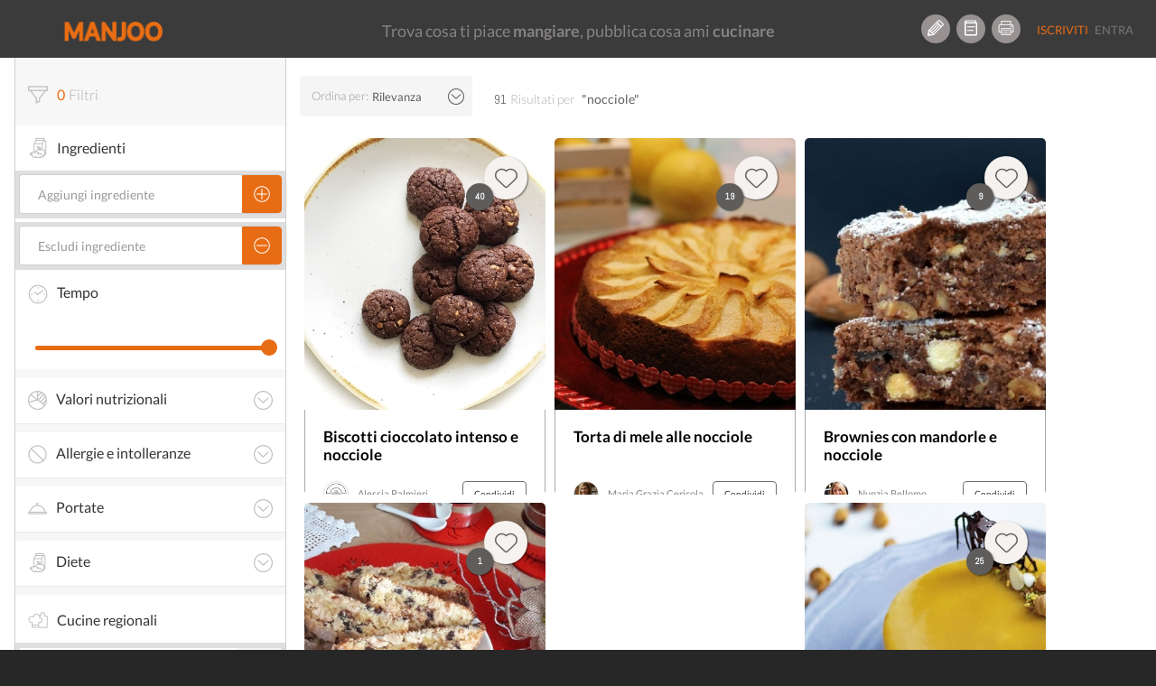

--- FILE ---
content_type: text/html; charset=UTF-8
request_url: https://www.manjoo.it/cerca/?q=nocciole
body_size: 27626
content:
<!DOCTYPE html>
<html lang="it-IT" prefix="og: http://ogp.me/ns# og: http://ogp.me/ns#" class="no-js">
<head prefix="og: http://ogp.me/ns# fb: http://ogp.me/ns/fb# ">
    <!-- Start cookieyes banner -->
    <script id="cookieyes" type="text/javascript" src="https://cdn-cookieyes.com/client_data/69472d04d68abe4a99a825e9/script.js"></script>
    <!-- End cookieyes banner -->
    
    <meta charset="UTF-8">
    <!-- instant article -->
    <!--	<meta property="fb:pages" content="1559792460997009" /> -->
    <!--	<meta property="fb:pages" content="565506310171539" />-->
    <meta property="fb:pages" content="878182548893427"/>

    <meta http-equiv="X-UA-Compatible" content="IE=edge">
    <!--<meta name="viewport" content="width=device-width, maximum-scale=1">-->
    <meta name="viewport"
          content="width=device-width, initial-scale=1.0, maximum-scale=1.0, user-scalable=no, shrink-to-fit=no"/>

    <!-- INIZIO HEAD WORDPRESS -->
    <link rel="preload" href="/wp-content/themes/manjootemplate/fonts/manjoo-icons.woff" as="font">
    <link rel="preconnect" href="https://connect.facebook.net">
    
<!-- This site is optimized with the Yoast SEO plugin v5.8 - https://yoast.com/wordpress/plugins/seo/ -->
<link rel="canonical" href="https://www.manjoo.it/cerca/?q=nocciole" />
                <link rel='stylesheet' id="open-sans"  href="https://fonts.googleapis.com/css?family=Open+Sans:300italic,400italic,600italic,300,400,600&subset=latin,latin-ext"
                      type='text/css' media='all' />    <style> div.snp-builder {
            font-family: Oswald !important;
        }</style>
    <link rel='preload' as='style' onload="this.onload=null;this.rel='stylesheet'" id='font-Oswald-css' href='//fonts.googleapis.com/css?family=Oswald&#038;ver=4.4.2'
          type='text/css' media='all'/>
    <link rel='preload' as='style' onload="this.onload=null;this.rel='stylesheet'" id='font-Open+Sans-css' href='//fonts.googleapis.com/css?family=Open+Sans&#038;ver=4.4.2'
          type='text/css' media='all'/>


    <!-- FINE HEAD WORDPRESS -->
    <base href="https://www.manjoo.it">
    <link rel="profile" href="http://gmpg.org/xfn/11">
    <link rel="pingback" href="https://www.manjoo.it/xmlrpc.php">
    <link rel="icon" href="https://www.manjoo.it/wp-content/themes/manjootemplate/img/fav-manjoo.png" type="image/x-icon">
    <link rel="shortcut icon" href="https://www.manjoo.it/wp-content/themes/manjootemplate/img/fav-manjoo.png" type="image/x-icon">

        <title>Cerca - Manjoo</title>
        <meta property="og:site_name" content="Manjoo"/>
    <meta property="og:url" content="https://www.manjoo.it/cerca/"/>
            <meta property="og:type" content="article"/>

        <meta property="og:title"
          content="Cerca - Manjoo"/>
    <!---->
    <meta property="article:author" content="https://www.facebook.com/alessandro.piemontese.comunicale" />
        <meta property="og:description"
              content="Manjoo"/>
                    <meta name="description"
                  content="Manjoo" />    <meta property="og:locale" content="it_IT"/>
            <meta property="fb:pages" content="878182548893427"/>
    <meta property="fb:app_id" content="1093829460662250"/>
        <!-- TODO: qui inserire la pagina di Manjoo
        <meta property="article:publisher" content="http://facebook.com/yourpagelink" />
    -->

    <meta name="twitter:site" content="@Manjoo">
    <meta name="twitter:card" content="summary_large_image" />
<meta name="twitter:description" content="&lt;!&#8211; DUMMY TEST &#8211;&gt;" />
<meta name="twitter:title" content="Cerca - Manjoo" />
<meta name="twitter:site" content="@IoManjoo" />
<meta name="twitter:creator" content="@IoManjoo" />

                    <!-- Facebook Pixel Code -->
        <script>
            !function (f, b, e, v, n, t, s) {
                if (f.fbq) return;
                n = f.fbq = function () {
                    n.callMethod ?
                        n.callMethod.apply(n, arguments) : n.queue.push(arguments)
                };
                if (!f._fbq) f._fbq = n;
                n.push = n;
                n.loaded = !0;
                n.version = '2.0';
                n.queue = [];
                t = b.createElement(e);
                t.async = !0;
                t.src = v;
                s = b.getElementsByTagName(e)[0];
                s.parentNode.insertBefore(t, s)
            }(window, document, 'script',
                'https://connect.facebook.net/en_US/fbevents.js');
            fbq('init', '210522253167306');
            fbq('track', 'PageView');
        </script>
        <noscript>
            <img height="1" width="1"
                 src="https://www.facebook.com/tr?id=210522253167306&ev=PageView
&noscript=1"/>
        </noscript>
        <!-- End Facebook Pixel Code -->
        <!-- Start Google AdSense Code -->
        <script async src="https://pagead2.googlesyndication.com/pagead/js/adsbygoogle.js?client=ca-pub-8374867642448036"
                crossorigin="anonymous"></script>
        <!-- End Google AdSense Code -->

    </head>
<body class="page-template page-template-tpl-ricerca page-template-tpl-ricerca-php page page-id-3672 desktop new chrome not-logged" style='min-width:999px;'>
<!-- Google tag (gtag.js) -->
<script async src="https://www.googletagmanager.com/gtag/js?id=G-TVWCBJ0M69"></script>
<script>
    window.dataLayer = window.dataLayer || [];
    function gtag(){dataLayer.push(arguments);}
    gtag('js', new Date());

    gtag('config', 'G-TVWCBJ0M69');
</script>

<div id="main_loader" class="manjoo_loader">

    <div id="floatingCirclesG" class="manjoo_loader_full_page">
        <div class="f_circleG" id="frotateG_01"></div>
        <div class="f_circleG" id="frotateG_02"></div>
        <div class="f_circleG" id="frotateG_03"></div>
        <div class="f_circleG" id="frotateG_04"></div>
        <div class="f_circleG" id="frotateG_05"></div>
        <div class="f_circleG" id="frotateG_06"></div>
        <div class="f_circleG" id="frotateG_07"></div>
        <div class="f_circleG" id="frotateG_08"></div>
    </div>

</div>


<div class="loader-ajax">
    <div class="wrap-spinner">
        <div class="loader-spinner"></div>
    </div>
</div>

<!--OFFCANVAS MENU-->
<div class="navmenu navmenu-default navmenu-fixed-left offcanvas">
            

            <ul class="nav navmenu-nav desktop offcanvas-header">
                                <li class="border-bottom">
                    <button class="icon btn btn-circle manjoo-icon-megafono"></button>
                    <div class="offcanvas-label">
                        <h4>RICETTE LIGHT</h4>
                        <a href="https://www.manjoo.it/ricette-in-evidenza/ricette-light/">piatti leggeri e veloci</a>
                    </div>
                </li>
                            </ul>
            <ul id="tipologia-ricette" class="nav navmenu-nav desktop">
                                    <li class="no-border"><button class="icon btn btn-circle manjoo-portate-icon-antipasti"></button><a href="https://www.manjoo.it/ricette/antipasti/">Antipasti</a></li>
                                        <li class="no-border"><button class="icon btn btn-circle manjoo-portate-icon-primi"></button><a href="https://www.manjoo.it/ricette/primi/">Primi</a></li>
                                        <li class="no-border"><button class="icon btn btn-circle manjoo-portate-icon-secondi-piatti"></button><a href="https://www.manjoo.it/ricette/secondi-piatti/">Secondi</a></li>
                                        <li class="no-border"><button class="icon btn btn-circle manjoo-portate-icon-contorni"></button><a href="https://www.manjoo.it/ricette/contorni/">Contorni</a></li>
                                        <li class="no-border"><button class="icon btn btn-circle manjoo-portate-icon-zuppe"></button><a href="https://www.manjoo.it/ricette/zuppe/">Zuppe</a></li>
                                        <li class="no-border"><button class="icon btn btn-circle manjoo-portate-icon-insalate"></button><a href="https://www.manjoo.it/ricette/insalate/">Insalate</a></li>
                                        <li class="no-border"><button class="icon btn btn-circle manjoo-portate-icon-salse-condimenti"></button><a href="https://www.manjoo.it/ricette/salse-condimenti/">Condimenti</a></li>
                                        <li class="no-border"><button class="icon btn btn-circle manjoo-portate-icon-pizze-torte-salate"></button><a href="https://www.manjoo.it/ricette/pizze-torte-salate/">Pizze</a></li>
                                        <li class="no-border"><button class="icon btn btn-circle manjoo-portate-icon-dolci"></button><a href="https://www.manjoo.it/ricette/dolci/">Dolci</a></li>
                                        <li class="no-border"><button class="icon btn btn-circle manjoo-portate-icon-bevande"></button><a href="https://www.manjoo.it/ricette/bevande/">Bevande</a></li>
                                </ul>
                <ul id="socials"><li class="item-59 slug-facebook no-border"><a href="http://www.facebook.com/ioManjoo/" class="item-59 slug-facebook btn btn-circle manjoo-icon-facebook" name="Facebook"></a></li><li class="item-60 slug-twitter no-border"><a href="https://twitter.com/IoManjoo" class="item-60 slug-twitter btn btn-circle manjoo-icon-twitter" name="Twitter"></a></li><li class="item-61 slug-instagram no-border"><a href="http://www.instagram.com/manjoo.it" class="item-61 slug-instagram btn btn-circle manjoo-icon-instagram" name="Instagram"></a></li></ul>        <ul id="pages" class="border-bottom"><li class="item-25257 slug-cose-manjoo-2 border-right border-top-bottom"><a title="Cos'è Manjoo" href="https://www.manjoo.it/cose-manjoo/" >Cos'è Manjoo</a></li><li class="item-65 slug-65 border-right border-top-bottom"><a title="Chi Siamo" href="https://www.manjoo.it/chi-siamo/" >Chi Siamo</a></li><li class="item-62 slug-62 border-right border-top-bottom"><a title="Contatti" href="https://www.manjoo.it/contatti/" >Contatti</a></li><li class="item-25261 slug-25261 border-right border-top-bottom"><a title="Policy" href="https://www.manjoo.it/policy/" >Policy</a></li></ul>        </div>
<!--FINE OFFCANVAS MENU-->
<form id="search_form" action="https://www.manjoo.it/cerca/" method="get">
        <input type="hidden" id="search_q" name="q" value="nocciole"/>
</form>
<!--MAIN MENU-->

<div id="nav" class="navbar-default navbar-fixed-top manjoo-black-bg no-border newhome " role="navigation"
     data-spy="affix-top" data-offset-top="0" style='min-width:999px;'>

    
        <button id="main-menu-button" type="button" class="navbar-toggle" data-toggle="offcanvas" data-target=".navmenu"
            data-canvas="body" data-placement="left">
        <span></span>
        <span></span>
        <span></span>

    </button>
                <div id="search-nav-wrapper">
            <a href="https://www.manjoo.it" class="navbar-brand"><img
                        src="https://www.manjoo.it/wp-content/themes/manjootemplate/img/manjoo-logo.png" alt="Manjoo"/></a>


            

                    </div>
            <div id="tagline-nav-wrapper">
	                <h2>Trova cosa ti piace <strong>mangiare</strong>, pubblica cosa ami <strong>cucinare</strong></h2>
	        </div>

          <div id="right-nav-desktop"  class="pull-right desktop">
                <ul class="nav navbar-nav fix-margin-right icon-menu"><li><a class="item-79 slug-79 btn btn-circle Crea Ricetta" title='Crea Ricetta' href='https://www.manjoo.it/crea-ricetta/'><span class="item-79 slug-79 icon manjoo-icon-crea-ricetta"></span></a></li><li><a class="item-78 slug-78 btn btn-circle Ricettario" title='Ricettario' href='https://www.manjoo.it/ricettario/'><span class="item-78 slug-78 icon manjoo-icon-ricettario"></span></a></li><li><a class="item-16380 slug-stampa-cookbook btn btn-circle Stampa Cookbook" title='Stampa Cookbook' href='https://www.manjoo.it/cookbook/'><span class="item-16380 slug-stampa-cookbook icon manjoo-icon-stampa-cookbook"></span></a></li></ul>                <ul  class="nav navbar-nav navbar-default welcome_menu">
                                            <li class="not-logged registrati"><a href="https://www.manjoo.it/registrazione/" class="">Iscriviti</a></li>
                        <li class="not-logged entra"><a href="https://www.manjoo.it/login/" class="">Entra</a></li>
                                    </ul>
            </div>


                

</div>



<!--FINE MAIN MENU-->
<!-- container-fluid -->
<div class="master_container container" id='cerca-container'         itemscope itemtype="http://schema.org/ItemList"        >
            <meta itemprop="url" content="https://www.manjoo.it/cerca?q=nocciole">
    <!-- RESULT DATA-->    <script>
        var tempi_cottura = ["<5 minuti","<10 minuti","<15 minuti","<20 minuti","<25 minuti","<30 minuti","<45 minuti","<1 h","<1.5 ora","<2 ore","<4 ore","<8 ore","<12 ore","qualsiasi"];
        var minuti_cottura = [5,10,15,20,25,30,45,60,90,120,240,480,720];
        var current_text_search = "nocciole";
        var pager_next = "[base64]";
        var is_portata = 0;
        var wrapper_filtri = {};            wrapper_filtri["ingredienti"] = [];
        wrapper_filtri["ex_ingredienti"] = [];
        wrapper_filtri["tempo_cottura"] = -1;
        wrapper_filtri["intolleranze"] = [];
        wrapper_filtri["dieta"] = [];
        wrapper_filtri["nutrizione"] = {
            "lipidi": -1,
            "carboidrati": -1,
            "proteine": -1,
            "energia_kcal": -1,
            "colesterolo": -1
        };
        wrapper_filtri["portata"] = [];
        wrapper_filtri["regione"] = [];
        wrapper_filtri["nazione"] = [];
        
    </script>

<div class="col-xs-12 col-sm-12 col-md-12 col-lg-12 col-centered">

    <div class="col-xs-12 col-md-3 col-lg-3">
        <form id="search_form">
            <input type="hidden" id="parametri_id" name="parametri_id" value=""/>
            <input type="hidden" id="q" name="q" value="nocciole"/>

            <div class="wrapper-cerca">
                <div id="filtri-header" class="tab-box">
                    <div class="tab-box-title">
                        <span id="filtri_status" class="manjoo-icon-filtri active"></span><!-- ATTENZIONE RIIMUOVI LA CLASSE active QUANDO IL NUMERO È PARI A ZERO -->
                        <h3 id="filtri_number"><span class="">0</span>Filtri</h3>
                        <!-- ATTENZIONE RIIMUOVI LA CLASSE active QUANDO IL NUMERO È PARI A ZERO -->
                    <span id="filtri_remove" class="manjoo-icon-close-circle" style="                        display:none;
                    ">Cancella tutto</span>
                    </div>
                </div>
                <div id="ingredienti-filtro" class="tab-box">
                    <div class="tab-box-title">
                        <span class="manjoo-icon-dieta"></span>
                        <h3>Ingredienti</h3>
                    </div>

                    <div id="aggiungi-ingrediente-wrapper" class="filtro-wrapper">
                        <div id="aggiungi-ingrediente"
                             class="input-group default-input-group manjoo-btn-group aggiungi-ingrediente-input ui-front">
                            <input id="ingrediente" type="text" class="form-control" placeholder="Aggiungi ingrediente"/>
                                <span class="input-group-btn">
                                    <button type="button" class="btn btn-default btn-search">
                                        <span class="icon manjoo-icon-add"></span>
                                    </button>
                                </span>
                        </div>
                                            </div>
                    <div id="escludi-ingrediente-wrapper" class="filtro-wrapper">

                        <div id="escludi-ingrediente"
                             class="input-group default-input-group manjoo-btn-group aggiungi-ingrediente-input ui-front">
                            <input id="ex_ingrediente" type="text" class="form-control" placeholder="Escludi ingrediente">
                                <span class="input-group-btn">
                                    <button type="button" class="btn btn-default btn-search">
                                        <span class="icon manjoo-icon-esclude"></span>
                                    </button>
                                </span>
                        </div>
                                            </div>
                </div>

                <div id="tempo-cottura" class="tab-box">
                    <div class="tab-box-title">
                        <h3><span class="manjoo-icon-time-cooking"></span>Tempo</h3>
                    </div>

                    <div class="slider-wrapper">
                        <p id="slider-tempo-value" class="slider-value"></p>

                        <div id="slider-tempo" class="slider-cerca"></div>
                    </div>
                </div>

                <!--INIZIO ACCORDION-->
                <div class="panel-group" id="accordion-cerca">
                    <!--INIZIO PANNELLO VALORI NUTRIZIONALI -->
                    <div id="valori-nutrizionali-filtro" class="panel panel-default">
                        <div class="panel-heading">
                            <h4 class="panel-title">
                                <a class="manjoo-icon-valori-nutrizionali" data-toggle="collapse"
                                   href="#collapse-valori-nutrizionali">Valori
                                    nutrizionali<span class="manjoo-icon-arrow-down"></span></a>

                            </h4>
                        </div>
                        <div id="collapse-valori-nutrizionali" class="panel-collapse collapse">
                            <div class="panel-body">

                                <!--INIZIO-->

                                <div id="valori-nutrizionali-sliders" class="tab-box">

                                    <div class="slider-wrapper">
                                        <p class="slider-value">Calorie <span id="slider-calorie-value"></span></p>

                                        <div id="slider-calorie" nutrizione="energia_kcal" class="slider-cerca"></div>
                                    </div>

                                    <div class="slider-wrapper">
                                        <p class="slider-value">Carboidrati <span id="slider-carboidrati-value"></span></p>

                                        <div id="slider-carboidrati" nutrizione="carboidrati" class="slider-cerca"></div>
                                    </div>

                                    <div class="slider-wrapper">
                                        <p class="slider-value">Grassi <span id="slider-grassi-value"></span></p>

                                        <div id="slider-grassi" nutrizione="lipidi" class="slider-cerca"></div>
                                    </div>

                                    <div class="slider-wrapper">
                                        <p class="slider-value">Proteine <span id="slider-proteine-value"></span></p>

                                        <div id="slider-proteine" nutrizione="proteine" class="slider-cerca"></div>
                                    </div>

                                    <div class="slider-wrapper">
                                        <p class="slider-value">Colesterolo <span id="slider-colesterolo-value"></span></p>

                                        <div id="slider-colesterolo" nutrizione="colesterolo" class="slider-cerca"></div>
                                    </div>
                                </div>

                                <!--FINE-->
                            </div>
                        </div>
                    </div>
                    <!--FINE PANNELLO VALORI NUTRIZIONALI -->

                    <!--INIZIO PANNELLO VALORI ALLERGIE -->
                    <div id="allergie-filtro" class="panel panel-default">
                        <div class="panel-heading">
                            <h4 class="panel-title">
                                <a class="manjoo-icon-intolleranze" data-toggle="collapse"
                                   href="#collapse-allergie">Allergie e intolleranze<span class="manjoo-icon-arrow-down"></span></a>

                            </h4>
                        </div>
                        <div id="collapse-allergie" class="panel-collapse collapse">
                            <div class="panel-body">
                                <!--INIZIO-->
                                <div id="allergie-e-intolleranze" class="tab-box manjoo-odd-bg">
                                                                        <div rel="Latte" act="intolleranze" class="input-group default-input-group manjoo-btn-group-ingrediente ">
                                        <p>Latte</p>
                                        <button rel="Latte" act="intolleranze" type="button" class="btn btn-default btn-search"><span
                                                class="icon manjoo-icon-add "></span></button>
                                    </div>
                                
                                                                            <div rel="Glutine" act="intolleranze" class="input-group default-input-group manjoo-btn-group-ingrediente ">
                                        <p>Glutine</p>
                                        <button rel="Glutine" act="intolleranze" type="button" class="btn btn-default btn-search"><span
                                                class="icon manjoo-icon-add "></span></button>
                                    </div>
                                
                                                                            <div rel="Uova" act="intolleranze" class="input-group default-input-group manjoo-btn-group-ingrediente ">
                                        <p>Uova</p>
                                        <button rel="Uova" act="intolleranze" type="button" class="btn btn-default btn-search"><span
                                                class="icon manjoo-icon-add "></span></button>
                                    </div>
                                
                                                                            <div rel="Soia" act="intolleranze" class="input-group default-input-group manjoo-btn-group-ingrediente ">
                                        <p>Soia</p>
                                        <button rel="Soia" act="intolleranze" type="button" class="btn btn-default btn-search"><span
                                                class="icon manjoo-icon-add "></span></button>
                                    </div>
                                
                                                                            <div rel="Grano" act="intolleranze" class="input-group default-input-group manjoo-btn-group-ingrediente ">
                                        <p>Grano</p>
                                        <button rel="Grano" act="intolleranze" type="button" class="btn btn-default btn-search"><span
                                                class="icon manjoo-icon-add "></span></button>
                                    </div>
                                
                                                                            <div rel="Crostacei" act="intolleranze" class="input-group default-input-group manjoo-btn-group-ingrediente ">
                                        <p>Crostacei</p>
                                        <button rel="Crostacei" act="intolleranze" type="button" class="btn btn-default btn-search"><span
                                                class="icon manjoo-icon-add "></span></button>
                                    </div>
                                
                                                                            <div rel="Arachidi" act="intolleranze" class="input-group default-input-group manjoo-btn-group-ingrediente ">
                                        <p>Arachidi</p>
                                        <button rel="Arachidi" act="intolleranze" type="button" class="btn btn-default btn-search"><span
                                                class="icon manjoo-icon-add "></span></button>
                                    </div>
                                
                                                                            <div rel="Frutta a guscio" act="intolleranze" class="input-group default-input-group manjoo-btn-group-ingrediente ">
                                        <p>Frutta a guscio</p>
                                        <button rel="Frutta a guscio" act="intolleranze" type="button" class="btn btn-default btn-search"><span
                                                class="icon manjoo-icon-add "></span></button>
                                    </div>
                                
                                                                            <div rel="Pesce" act="intolleranze" class="input-group default-input-group manjoo-btn-group-ingrediente ">
                                        <p>Pesce</p>
                                        <button rel="Pesce" act="intolleranze" type="button" class="btn btn-default btn-search"><span
                                                class="icon manjoo-icon-add "></span></button>
                                    </div>
                                
                                                                            <div rel="Verdura" act="intolleranze" class="input-group default-input-group manjoo-btn-group-ingrediente ">
                                        <p>Verdura</p>
                                        <button rel="Verdura" act="intolleranze" type="button" class="btn btn-default btn-search"><span
                                                class="icon manjoo-icon-add "></span></button>
                                    </div>
                                                                    <div class="mostra-tutte-intolleranze"><p class="manjoo-icon-plus">Mostra tutte</p></div>
                                    <div class="altre-allergie-intolleranze" style="display: none;">
                                        
                                                                            <div rel="Semi di sesamo" act="intolleranze" class="input-group default-input-group manjoo-btn-group-ingrediente ">
                                        <p>Semi di sesamo</p>
                                        <button rel="Semi di sesamo" act="intolleranze" type="button" class="btn btn-default btn-search"><span
                                                class="icon manjoo-icon-add "></span></button>
                                    </div>
                                
                                                                            <div rel="Carne di maiale" act="intolleranze" class="input-group default-input-group manjoo-btn-group-ingrediente ">
                                        <p>Carne di maiale</p>
                                        <button rel="Carne di maiale" act="intolleranze" type="button" class="btn btn-default btn-search"><span
                                                class="icon manjoo-icon-add "></span></button>
                                    </div>
                                
                                                                            <div rel="Molluschi" act="intolleranze" class="input-group default-input-group manjoo-btn-group-ingrediente ">
                                        <p>Molluschi</p>
                                        <button rel="Molluschi" act="intolleranze" type="button" class="btn btn-default btn-search"><span
                                                class="icon manjoo-icon-add "></span></button>
                                    </div>
                                
                                                                            <div rel="Olive" act="intolleranze" class="input-group default-input-group manjoo-btn-group-ingrediente ">
                                        <p>Olive</p>
                                        <button rel="Olive" act="intolleranze" type="button" class="btn btn-default btn-search"><span
                                                class="icon manjoo-icon-add "></span></button>
                                    </div>
                                
                                                                            <div rel="Sedano" act="intolleranze" class="input-group default-input-group manjoo-btn-group-ingrediente ">
                                        <p>Sedano</p>
                                        <button rel="Sedano" act="intolleranze" type="button" class="btn btn-default btn-search"><span
                                                class="icon manjoo-icon-add "></span></button>
                                    </div>
                                
                                                                            <div rel="Senape" act="intolleranze" class="input-group default-input-group manjoo-btn-group-ingrediente ">
                                        <p>Senape</p>
                                        <button rel="Senape" act="intolleranze" type="button" class="btn btn-default btn-search"><span
                                                class="icon manjoo-icon-add "></span></button>
                                    </div>
                                
                                                                            </div>
                                                                </div>

                                <!--FINE-->

                            </div>
                        </div>
                    </div>
                    <!--FINE PANNELLO VALORI ALLGERGIE -->

                    <!--INIZIO PANNELLO VALORI PORTATE -->
                    <div id="portate-filtro" class="panel panel-default">
                        <div class="panel-heading">
                            <h4 class="panel-title">
                                <a class="manjoo-icon-portate" data-toggle="collapse"
                                   href="#collapse-portate">Portate<span class="manjoo-icon-arrow-down"></span></a>

                            </h4>
                        </div>
                        <div id="collapse-portate" class="panel-collapse collapse">
                            <div class="panel-body">

                                <!--INIZIO-->

                                <div id="portate" class="tab-box manjoo-odd-bg">
                                                                            <div rel="antipasti" act="portata" class="input-group default-input-group manjoo-btn-group-ingrediente ">
                                            <p>Antipasti</p>
                                            <button rel="antipasti" act="portata" type="button" class="btn btn-default btn-search"><span
                                                    class="icon manjoo-icon-add "></span></button>
                                        </div>
                                                                            <div rel="primi" act="portata" class="input-group default-input-group manjoo-btn-group-ingrediente ">
                                            <p>Primi</p>
                                            <button rel="primi" act="portata" type="button" class="btn btn-default btn-search"><span
                                                    class="icon manjoo-icon-add "></span></button>
                                        </div>
                                                                            <div rel="secondi-piatti" act="portata" class="input-group default-input-group manjoo-btn-group-ingrediente ">
                                            <p>Secondi</p>
                                            <button rel="secondi-piatti" act="portata" type="button" class="btn btn-default btn-search"><span
                                                    class="icon manjoo-icon-add "></span></button>
                                        </div>
                                                                            <div rel="contorni" act="portata" class="input-group default-input-group manjoo-btn-group-ingrediente ">
                                            <p>Contorni</p>
                                            <button rel="contorni" act="portata" type="button" class="btn btn-default btn-search"><span
                                                    class="icon manjoo-icon-add "></span></button>
                                        </div>
                                                                            <div rel="zuppe" act="portata" class="input-group default-input-group manjoo-btn-group-ingrediente ">
                                            <p>Zuppe</p>
                                            <button rel="zuppe" act="portata" type="button" class="btn btn-default btn-search"><span
                                                    class="icon manjoo-icon-add "></span></button>
                                        </div>
                                                                            <div rel="insalate" act="portata" class="input-group default-input-group manjoo-btn-group-ingrediente ">
                                            <p>Insalate</p>
                                            <button rel="insalate" act="portata" type="button" class="btn btn-default btn-search"><span
                                                    class="icon manjoo-icon-add "></span></button>
                                        </div>
                                                                            <div rel="salse-condimenti" act="portata" class="input-group default-input-group manjoo-btn-group-ingrediente ">
                                            <p>Condimenti</p>
                                            <button rel="salse-condimenti" act="portata" type="button" class="btn btn-default btn-search"><span
                                                    class="icon manjoo-icon-add "></span></button>
                                        </div>
                                                                            <div rel="pizze-torte-salate" act="portata" class="input-group default-input-group manjoo-btn-group-ingrediente ">
                                            <p>Pizze</p>
                                            <button rel="pizze-torte-salate" act="portata" type="button" class="btn btn-default btn-search"><span
                                                    class="icon manjoo-icon-add "></span></button>
                                        </div>
                                                                            <div rel="dolci" act="portata" class="input-group default-input-group manjoo-btn-group-ingrediente ">
                                            <p>Dolci</p>
                                            <button rel="dolci" act="portata" type="button" class="btn btn-default btn-search"><span
                                                    class="icon manjoo-icon-add "></span></button>
                                        </div>
                                                                            <div rel="bevande" act="portata" class="input-group default-input-group manjoo-btn-group-ingrediente ">
                                            <p>Bevande</p>
                                            <button rel="bevande" act="portata" type="button" class="btn btn-default btn-search"><span
                                                    class="icon manjoo-icon-add "></span></button>
                                        </div>
                                                                    </div>
                                <!--FINE-->

                            </div>
                        </div>
                    </div>
                    <!--FINE PANNELLO VALORI PORTATE -->
                    <!--INIZIO PANNELLO DIETA -->
                    <div id="dieta-filtro" class="panel panel-default">
                        <div class="panel-heading">
                            <h4 class="panel-title"><a class="manjoo-icon-dieta" data-toggle="collapse"
                                                       href="#collapse-dieta">Diete<span
                                        class="manjoo-icon-arrow-down"></span></a>
                            </h4>
                        </div>
                        <div id="collapse-dieta" class="panel-collapse collapse">
                            <div class="panel-body">

                                <!--INIZIO-->

                                <div id="dieta-utente" class="tab-box">
<!--                                    <div rel="ALL" act="dieta" class="input-group default-input-group manjoo-btn-group-ingrediente">-->
<!--                                        <p>Nessuna</p>-->
<!--                                        <button rel="ALL" act="dieta" type="button" class="btn btn-default btn-search"><span-->
<!--                                                class="icon manjoo-icon-add"></span></button>-->
<!--                                    </div>-->
                                                                            <div rel="Vegana" act="dieta" class="input-group default-input-group manjoo-btn-group-ingrediente ">
                                            <p>Vegana</p>
                                            <button rel="Vegana" act="dieta" type="button" class="btn btn-default btn-search"><span
                                                    class="icon manjoo-icon-add "></span></button>
                                        </div>
                                                                            <div rel="Vegetariana" act="dieta" class="input-group default-input-group manjoo-btn-group-ingrediente ">
                                            <p>Vegetariana</p>
                                            <button rel="Vegetariana" act="dieta" type="button" class="btn btn-default btn-search"><span
                                                    class="icon manjoo-icon-add "></span></button>
                                        </div>
                                    
                                </div>

                                <!--FINE-->

                            </div>
                        </div>
                    </div>
                    <!--FINE PANNELLO DIETA -->
                </div>
                <!-- FINE ACCORDION -->
                <div id="cucina-regionale-filtro" class="tab-box">
                    <div class="tab-box-title">
                        <span class="manjoo-icon-cucina-regionale"></span>
                        <h3>Cucine regionali</h3>
                    </div>
                    <div class="filtro-wrapper">
                        <div id="scegli-regione-select" class="manjoo-profilo-input utente-select">
                            <select id="scegli-regione" data-title="Scegli una regione"
                                    class="selectpicker form-control segnalazione-selectpicker-js-mobile" data-size="false" data-mobile="">
                                <!--<option disabled="disabled" selected="true">Scegli una regione</option>-->
                                <option value="13" >Abruzzo</option><option value="16" >Basilicata</option><option value="18" >Calabria</option><option value="15" >Campania</option><option value="8" >Emilia Romagna</option><option value="7" >Friuli Venezia Giulia</option><option value="12" >Lazio</option><option value="3" >Liguria</option><option value="4" >Lombardia</option><option value="10" >Marche</option><option value="14" >Molise</option><option value="2" >Piemonte</option><option value="17" >Puglia</option><option value="20" >Sardegna</option><option value="19" >Sicilia</option><option value="9" >Toscana</option><option value="5" >Trentino Alto Adige</option><option value="11" >Umbria</option><option value="1" >Valle d'Aosta</option><option value="6" >Veneto</option>
                            </select>
                        </div>
                                            </div>
                </div>

                <div id="cucina-nazionale-filtro" class="tab-box">
                    <div class="tab-box-title">
                        <span class="manjoo-icon-cucina-interanzionale"></span>
                        <h3>Cucine internazionali</h3>
                    </div>
                    <div class="filtro-wrapper">
                        <div id="scegli-nazione-select" class="manjoo-profilo-input utente-select">
                            <select id="scegli-nazione" data-title="Scegli una nazione"
                                    class="selectpicker form-control segnalazione-selectpicker-js-mobile" data-size="false" data-mobile="">
                                <!--<option disabled="disabled" selected="true">Scegli una nazione</option>-->
                                <!--Ricordatevi di conservare questa opzione-->
                                <option id="italiana">Italia</option>
                                <option value="1" >Afghanistan</option><option value="2" >Albania</option><option value="3" >Algeria</option><option value="4" >Arabia Saudita</option><option value="5" >Argentina</option><option value="79" >Australia</option><option value="6" >Austria</option><option value="7" >Bangladesh</option><option value="8" >Belgio</option><option value="9" >Bosnia-Erzegovina</option><option value="10" >Brasile</option><option value="11" >Cambogia</option><option value="12" >Camerun</option><option value="13" >Cile</option><option value="14" >Cina</option><option value="15" >Colombia</option><option value="16" >Costa Rica</option><option value="17" >Croazia</option><option value="18" >Cuba</option><option value="19" >Danimarca</option><option value="20" >Ecuador</option><option value="21" >Egitto</option><option value="22" >Eritrea</option><option value="23" >Estonia</option><option value="24" >Etiopia</option><option value="25" >Federazione Russa</option><option value="26" >Finlandia</option><option value="27" >Francia</option><option value="28" >Germania</option><option value="29" >Ghana</option><option value="30" >Giappone</option><option value="31" >Giordania</option><option value="32" >Grecia</option><option value="33" >Haiti</option><option value="34" >India</option><option value="35" >Indonesia</option><option value="36" >Iran</option><option value="37" >Iraq</option><option value="38" >Irlanda</option><option value="39" >Israele</option><option value="40" >Italia</option><option value="41" >Kenya</option><option value="42" >Lettonia</option><option value="43" >Libano</option><option value="44" >Lituania</option><option value="45" >Malaysia</option><option value="46" >Mali</option><option value="47" >Malta</option><option value="48" >Marocco</option><option value="49" >Messico</option><option value="50" >Montenegro</option><option value="51" >Nigeria</option><option value="52" >Norvegia</option><option value="53" >Paesi Bassi</option><option value="54" >Pakistan</option><option value="55" >Palestina</option><option value="56" >Peru</option><option value="57" >Polonia</option><option value="58" >Regno Unito</option><option value="59" >Repubblica Ceca</option><option value="60" >Repubblica di Corea</option><option value="61" >Repubblica Dominicana</option><option value="62" >Romania</option><option value="63" >Senegal</option><option value="64" >Serbia</option><option value="65" >Slovacchia</option><option value="66" >Slovenia</option><option value="67" >Somalia</option><option value="68" >Spagna</option><option value="69" >Stati Uniti</option><option value="70" >Svezia</option><option value="71" >Svizzera</option><option value="72" >Thailandia</option><option value="73" >Tunisia</option><option value="74" >Turchia</option><option value="75" >Ucraina</option><option value="76" >Ungheria</option><option value="77" >Venezuela</option><option value="78" >Vietnam</option>                            </select>
                        </div>
                        
                    </div>
                </div>
            </div>
        </form>
    </div>
    <div class="col-xs-12 col-md-9 col-lg-9">
        <!-- RISULTATI QUI -->
        <div id="risultati-header">
            <div class="ordina-wrapper">

                <div class="ordina-label-select">
                   <div class="ordina-label">
                    <label>Ordina per:</label>
                </div>
                    <div class="ordina-select">

                    <div class="manjoo-profilo-input utente-select">
                        <select id="sort_selector" class="selectpicker form-control" data-mobile="">
                            <option value="score">Rilevanza</option>
                            <!--- inserire analisi dei criteri -->                            <option value="rank">Popolarità</option>
                        </select>

                    </div>
                </div>
                </div>
            </div>

            <div id="risultati-dettagli">
                <p><span class="risultati-dettagli-numero">91</span>Risultati per
                    <span class="risultati-dettagli-tipo">"nocciole"</span></p>
            </div>

        </div>
        <div class="clearfix"></div>
        <div class="ricette-grid-risultati" id="contenitore-ricette-m">
            
    <div  itemprop="itemListElement" itemscope itemtype="http://schema.org/ListItem"  class="ricetta-grid-item new" data-score="1.4996399"rel="manjoo-icon-dolci" id_ricetta="43742" author="1386" bozza="0">
        <span style="display: none;" itemprop="position">0</span><div class="scheda-singola"  itemprop="item"  itemscope itemtype="http://schema.org/Recipe">
                <a class="scheda-img-thumb-link" href="https://www.manjoo.it/ricette/dolci/biscotti-cioccolato-intenso-e-nocciole/" rel="nofollow">
                <img class="scheda-ricetta-thumb img-fluid lazyload" data-src="https://www.manjoo.it/wp-content/uploads/home_dsk/1494869447_472_img.jpg" alt="Biscotti cioccolato intenso e nocciole"/>
                 </a>
            <div class="scheda-like-icon"><span data-idr="43742" class="badge badge-counter ">40</span>
                    <button data-toggle="tooltip" title="Mi piace" class="like-action btn-circle-48 btn icon manjoo-icon-popolari shadow " id_ricetta="43742" author="1386" current_user="0"></button></div>
            <div class="scheda-tools">
            <meta itemprop="name" content="Biscotti cioccolato intenso e nocciole"><meta itemprop="datePublished" content="2017-05-15 17:41:48"><meta itemprop="recipeCategory" content="dolci"><meta itemprop="image" content="https://www.manjoo.it/wp-content/uploads/1494869447_472_img.jpg"><meta itemprop="thumbnailUrl" content="https://www.manjoo.it/wp-content/uploads/sug_dsk/1494869447_472_img.jpg"><meta itemprop="discussionUrl" content="https://www.manjoo.it/ricette/dolci/biscotti-cioccolato-intenso-e-nocciole/#commenti"><meta itemprop="url" content="https://www.manjoo.it/cerca/?q=nocciole&redirect_to=https%3A%2F%2Fwww.manjoo.it%2Fricette%2Fdolci%2Fbiscotti-cioccolato-intenso-e-nocciole%2F"><meta itemprop="recipeCuisine" content="italiana  dolci"><meta itemprop="recipeYield" content="per 8 persone"><span style='display:none;' itemprop="author" itemscope itemtype="http://schema.org/Person"><meta itemprop='name' content="Alessia Palmieri"></span><meta itemprop="publisher" content="Manjoo"><meta itemprop="inLanguage" content="IT"><meta itemprop="recipeIngredient" content="burro"><meta itemprop="recipeIngredient" content="zucchero"><meta itemprop="recipeIngredient" content="uova"><meta itemprop="recipeIngredient" content="farina"><meta itemprop="recipeIngredient" content="cacao amaro"><meta itemprop="recipeIngredient" content="cioccolato alle nocciole"><meta itemprop="recipeIngredient" content="lievito per dolci"><meta itemprop="recipeIngredient" content="sale fino"><meta itemprop="totalTime" content="PT20M"><meta itemprop="prepTime" content="PT15M"><meta itemprop="cookTime" content="PT5M"><div style="display:none;" itemprop="aggregateRating" itemscope itemtype="http://schema.org/AggregateRating"><meta itemprop="ratingValue" content='4.8'/><meta itemprop="reviewCount" content='40'/><meta itemprop="bestRating" content='5'/><meta itemprop="worstRating" content='0'/></div><div style="display:none;" itemprop="nutrition" itemscope itemtype="http://schema.org/NutritionInformation"><meta itemprop="calories" content='380'/><meta itemprop="fatContent" content='21'/><meta itemprop="carbohydrateContent" content='45'/><meta itemprop="fiberContent" content='2'/><meta itemprop="proteinContent" content='5'/><meta itemprop="sugarContent" content='32'/><meta itemprop="sodiumContent" content='29'/><meta itemprop="cholesterolContent" content='54'/></div><meta itemprop="description" content="Biscotti cioccolato intenso e nocciole Sì, avete letto bene: INTENSO.
Se vi state chiedendo il perché, aspettate di sfornare questi biscotti, e avrete la risposta!"/><span itemprop="recipeInstructions" style="display:none;">Inserire nel mixer con le lame la farina, il cacao, lo zucchero, il lievito e il sale; lavorare per qualche secondo finché le polveri non si uniscano.</span><span itemprop="recipeInstructions" style="display:none;">Aggiungere poi il burro a pezzetti e lavorare fino ad ottenere un composto sabbioso;
unire infine l'uovo e il cioccolato a pezzetti, finché il composto non risulti omogeneo.</span><span itemprop="recipeInstructions" style="display:none;">Versare l'impasto su una spianatoia e compattarlo con le mani. </span><span itemprop="recipeInstructions" style="display:none;">Preriscaldare il forno a 180°C, e intanto formare delle palline di impasto, da posizionare su una teglia ricoperta di carta forno, leggermente distanziate tra di loro.</span><span itemprop="recipeInstructions" style="display:none;">Cuocere per 10-15minuti e far raffreddare su una gratella.</span>
                <a href="https://www.manjoo.it/ricette/dolci/biscotti-cioccolato-intenso-e-nocciole/"><h2>Biscotti cioccolato intenso e nocciole</h2></a>
                <div class="user-details">
                    <img class="user-thumb center display-block lazyload" data-src="https://www.manjoo.it/images/1486380813_499_img.jpg/48/48" alt="Alessia Palmieri"/>
                    <span class="username no">Alessia Palmieri</span>
                    <button data-toggle=""
                                                data-id="43742"
                                                data-title="Biscotti cioccolato intenso e nocciole"
                                                data-url="https://www.manjoo.it/ricette/dolci/biscotti-cioccolato-intenso-e-nocciole/" title="Condividi"
                                                class="share-btn btn">Condividi</button>
                </div>
            </div>
        </div>
    </div>
    <div  itemprop="itemListElement" itemscope itemtype="http://schema.org/ListItem"  class="ricetta-grid-item new" data-score="1.4604099"rel="manjoo-icon-dolci" id_ricetta="41438" author="453" bozza="0">
        <span style="display: none;" itemprop="position">1</span><div class="scheda-singola"  itemprop="item"  itemscope itemtype="http://schema.org/Recipe">
                <a class="scheda-img-thumb-link" href="https://www.manjoo.it/ricette/dolci/torta-di-mele-alle-nocciole/" rel="nofollow">
                <img class="scheda-ricetta-thumb img-fluid lazyload" data-src="https://www.manjoo.it/wp-content/uploads/home_dsk/1483531423_272_img.jpg" alt="Torta di mele alle nocciole"/>
                 </a>
            <div class="scheda-like-icon"><span data-idr="41438" class="badge badge-counter ">19</span>
                    <button data-toggle="tooltip" title="Mi piace" class="like-action btn-circle-48 btn icon manjoo-icon-popolari shadow " id_ricetta="41438" author="453" current_user="0"></button></div>
            <div class="scheda-tools">
            <meta itemprop="name" content="Torta di mele alle nocciole"><meta itemprop="datePublished" content="2017-01-04 12:23:03"><meta itemprop="recipeCategory" content="dolci"><meta itemprop="image" content="https://www.manjoo.it/wp-content/uploads/1483531423_272_img.jpg"><meta itemprop="thumbnailUrl" content="https://www.manjoo.it/wp-content/uploads/sug_dsk/1483531423_272_img.jpg"><meta itemprop="discussionUrl" content="https://www.manjoo.it/ricette/dolci/torta-di-mele-alle-nocciole/#commenti"><meta itemprop="url" content="https://www.manjoo.it/cerca/?q=nocciole&redirect_to=https%3A%2F%2Fwww.manjoo.it%2Fricette%2Fdolci%2Ftorta-di-mele-alle-nocciole%2F"><meta itemprop="recipeCuisine" content="italiana Puglia dolci"><meta itemprop="recipeYield" content="per 1 persone"><span style='display:none;' itemprop="author" itemscope itemtype="http://schema.org/Person"><meta itemprop='name' content="Maria Grazia Cericola"></span><meta itemprop="publisher" content="Manjoo"><meta itemprop="inLanguage" content="IT"><meta itemprop="recipeIngredient" content="Uova"><meta itemprop="recipeIngredient" content="Nocciole"><meta itemprop="recipeIngredient" content="Zucchero"><meta itemprop="recipeIngredient" content="farina di grano tenero tipo 00"><meta itemprop="recipeIngredient" content="Mele "><meta itemprop="recipeIngredient" content="Yogurt "><meta itemprop="recipeIngredient" content="Olio di semi di girasole"><meta itemprop="recipeIngredient" content="Lievito per dolci"><meta itemprop="recipeIngredient" content="Limone "><meta itemprop="totalTime" content="PT55M"><meta itemprop="prepTime" content="PT40M"><meta itemprop="cookTime" content="PT15M"><div style="display:none;" itemprop="aggregateRating" itemscope itemtype="http://schema.org/AggregateRating"><meta itemprop="ratingValue" content='4.3'/><meta itemprop="reviewCount" content='19'/><meta itemprop="bestRating" content='5'/><meta itemprop="worstRating" content='0'/></div><div style="display:none;" itemprop="nutrition" itemscope itemtype="http://schema.org/NutritionInformation"><meta itemprop="calories" content='2960'/><meta itemprop="fatContent" content='123'/><meta itemprop="carbohydrateContent" content='435'/><meta itemprop="fiberContent" content='26'/><meta itemprop="proteinContent" content='57'/><meta itemprop="sugarContent" content='280'/><meta itemprop="sodiumContent" content='296'/><meta itemprop="cholesterolContent" content='512'/></div><meta itemprop="description" content="Torta di mele alle nocciole Una torta classica che profuma come la casa della nonna. La variante alle nocciole le da quel tocco in più donando un sapore morbido ed avvolgente."/><span itemprop="recipeInstructions" style="display:none;">Tagliare a fettine sottili le mele e irrorarle con il succo di limone.</span><span itemprop="recipeInstructions" style="display:none;">In un robot da cucina, tritare finemente le nocciole con lo zucchero e la buccia di limone.</span><span itemprop="recipeInstructions" style="display:none;">Unire le uova, lo yogurt, l'olio, la farina, il lievito ed un pizzico di sale e mescolare.</span><span itemprop="recipeInstructions" style="display:none;">Versare metà composto in una tortiera precedentemente imburrata ed infarinata.</span><span itemprop="recipeInstructions" style="display:none;">Disporre la metà delle fettine di mela senza sovrapporle.</span><span itemprop="recipeInstructions" style="display:none;">Aggiungere il rimanente impasto e distribuire le mele restanti a raggiera.</span><span itemprop="recipeInstructions" style="display:none;">Spolverizzare a piacere con zucchero semolato.</span><span itemprop="recipeInstructions" style="display:none;">Cuocere in forno preriscaldato a 180* per 40 minuti.</span>
                <a href="https://www.manjoo.it/ricette/dolci/torta-di-mele-alle-nocciole/"><h2>Torta di mele alle nocciole</h2></a>
                <div class="user-details">
                    <img class="user-thumb center display-block lazyload" data-src="https://www.manjoo.it/images/1480242628_188_img.jpg/48/48" alt="Maria Grazia Cericola"/>
                    <span class="username no">Maria Grazia Cericola</span>
                    <button data-toggle=""
                                                data-id="41438"
                                                data-title="Torta di mele alle nocciole"
                                                data-url="https://www.manjoo.it/ricette/dolci/torta-di-mele-alle-nocciole/" title="Condividi"
                                                class="share-btn btn">Condividi</button>
                </div>
            </div>
        </div>
    </div>
    <div  itemprop="itemListElement" itemscope itemtype="http://schema.org/ListItem"  class="ricetta-grid-item new" data-score="1.4604099"rel="manjoo-icon-dolci" id_ricetta="34715" author="138" bozza="0">
        <span style="display: none;" itemprop="position">2</span><div class="scheda-singola"  itemprop="item"  itemscope itemtype="http://schema.org/Recipe">
                <a class="scheda-img-thumb-link" href="https://www.manjoo.it/ricette/dolci/brownies-con-mandorle-e-nocciole/" rel="nofollow">
                <img class="scheda-ricetta-thumb img-fluid lazyload" data-src="https://www.manjoo.it/wp-content/uploads/home_dsk/1467657637_128_img.jpg" alt="Brownies con mandorle e nocciole"/>
                 </a>
            <div class="scheda-like-icon"><span data-idr="34715" class="badge badge-counter ">9</span>
                    <button data-toggle="tooltip" title="Mi piace" class="like-action btn-circle-48 btn icon manjoo-icon-popolari shadow " id_ricetta="34715" author="138" current_user="0"></button></div>
            <div class="scheda-tools">
            <meta itemprop="name" content="Brownies con mandorle e nocciole"><meta itemprop="datePublished" content="2016-11-22 16:16:19"><meta itemprop="recipeCategory" content="dolci"><meta itemprop="image" content="https://www.manjoo.it/wp-content/uploads/1467657637_128_img.jpg"><meta itemprop="thumbnailUrl" content="https://www.manjoo.it/wp-content/uploads/sug_dsk/1467657637_128_img.jpg"><meta itemprop="discussionUrl" content="https://www.manjoo.it/ricette/dolci/brownies-con-mandorle-e-nocciole/#commenti"><meta itemprop="url" content="https://www.manjoo.it/cerca/?q=nocciole&redirect_to=https%3A%2F%2Fwww.manjoo.it%2Fricette%2Fdolci%2Fbrownies-con-mandorle-e-nocciole%2F"><meta itemprop="recipeCuisine" content="internazionale Stati Uniti dolci"><meta itemprop="recipeYield" content="per 12 persone"><span style='display:none;' itemprop="author" itemscope itemtype="http://schema.org/Person"><meta itemprop='name' content="Nunzia Bellomo"></span><meta itemprop="publisher" content="Manjoo"><meta itemprop="inLanguage" content="IT"><meta itemprop="recipeIngredient" content="cioccolato"><meta itemprop="recipeIngredient" content="burro"><meta itemprop="recipeIngredient" content="farina di grano tenero tipo 00"><meta itemprop="recipeIngredient" content="zucchero"><meta itemprop="recipeIngredient" content="uova"><meta itemprop="recipeIngredient" content="cacao amaro"><meta itemprop="recipeIngredient" content="nocciole"><meta itemprop="recipeIngredient" content="sale"><meta itemprop="recipeIngredient" content="mandorle"><meta itemprop="recipeIngredient" content="zucchero a velo"><meta itemprop="totalTime" content="PT40M"><meta itemprop="prepTime" content="PT20M"><meta itemprop="cookTime" content="PT20M"><div style="display:none;" itemprop="aggregateRating" itemscope itemtype="http://schema.org/AggregateRating"><meta itemprop="ratingValue" content='4'/><meta itemprop="reviewCount" content='9'/><meta itemprop="bestRating" content='5'/><meta itemprop="worstRating" content='0'/></div><div style="display:none;" itemprop="nutrition" itemscope itemtype="http://schema.org/NutritionInformation"><meta itemprop="calories" content='250'/><meta itemprop="fatContent" content='16'/><meta itemprop="carbohydrateContent" content='21'/><meta itemprop="fiberContent" content='2'/><meta itemprop="proteinContent" content='6'/><meta itemprop="sugarContent" content='11'/><meta itemprop="sodiumContent" content='26'/><meta itemprop="cholesterolContent" content='43'/></div><meta itemprop="description" content="Brownies con mandorle e nocciole Alla domanda cosa preparo di buono senza troppo impegno la risposta è un Brownies con mandorle e nocciole e quindi per tutti voi la golosa e semplice ricetta!"/><span itemprop="recipeInstructions" style="display:none;">Mettiamo sul fuoco una pentola con l’acqua e sciogliamo a bagnomaria il burro, non appena sarà ben sciolto inseriamo anche il cioccolato precedentemente sminuzzato. Non appena sarà tutto liquido lo togliamo dal fuoco e versiamo il composto in una ciotola e inseriamo poco per volta lo zucchero sempre mescolando.</span><span itemprop="recipeInstructions" style="display:none;">Aggiungiamo una per volta le uova. Per ultima la farina setacciata il pizzico di sale e le nocciole con le mandorle sminuzzate. Mescoliamo tutto bene. Nel frattempo accendiamo il forno in modalità ventilato a 180 gradi.</span><span itemprop="recipeInstructions" style="display:none;">Versiamo il composto in una tortiera precedentemente imburrata e infarinata e inforniamo per circa 20 minuti. Trascorso questo tempo, facciamo raffreddare, tagliamo tanti quadrotti e spolveriamo dello zucchero a velo.</span>
                <a href="https://www.manjoo.it/ricette/dolci/brownies-con-mandorle-e-nocciole/"><h2>Brownies con mandorle e nocciole</h2></a>
                <div class="user-details">
                    <img class="user-thumb center display-block lazyload" data-src="https://www.manjoo.it/images/1467296295_574_img.jpg/48/48" alt="Nunzia Bellomo"/>
                    <span class="username no">Nunzia Bellomo</span>
                    <button data-toggle=""
                                                data-id="34715"
                                                data-title="Brownies con mandorle e nocciole"
                                                data-url="https://www.manjoo.it/ricette/dolci/brownies-con-mandorle-e-nocciole/" title="Condividi"
                                                class="share-btn btn">Condividi</button>
                </div>
            </div>
        </div>
    </div>
    <div  itemprop="itemListElement" itemscope itemtype="http://schema.org/ListItem"  class="ricetta-grid-item new" data-score="1.4604099"rel="manjoo-icon-dolci" id_ricetta="47457" author="2309" bozza="0">
        <span style="display: none;" itemprop="position">3</span><div class="scheda-singola"  itemprop="item"  itemscope itemtype="http://schema.org/Recipe">
                <a class="scheda-img-thumb-link" href="https://www.manjoo.it/ricette/dolci/cantucci-alle-nocciole-e-cioccolata/" rel="nofollow">
                <img class="scheda-ricetta-thumb img-fluid lazyload" data-src="https://www.manjoo.it/wp-content/uploads/home_dsk/1513609363_3_img.jpg" alt="Cantucci alle nocciole e cioccolata"/>
                 </a>
            <div class="scheda-like-icon"><span data-idr="47457" class="badge badge-counter ">1</span>
                    <button data-toggle="tooltip" title="Mi piace" class="like-action btn-circle-48 btn icon manjoo-icon-popolari shadow " id_ricetta="47457" author="2309" current_user="0"></button></div>
            <div class="scheda-tools">
            <meta itemprop="name" content="Cantucci alle nocciole e cioccolata"><meta itemprop="datePublished" content="2017-12-22 08:15:58"><meta itemprop="recipeCategory" content="dolci"><meta itemprop="image" content="https://www.manjoo.it/wp-content/uploads/1513609363_3_img.jpg"><meta itemprop="thumbnailUrl" content="https://www.manjoo.it/wp-content/uploads/sug_dsk/1513609363_3_img.jpg"><meta itemprop="discussionUrl" content="https://www.manjoo.it/ricette/dolci/cantucci-alle-nocciole-e-cioccolata/#commenti"><meta itemprop="url" content="https://www.manjoo.it/cerca/?q=nocciole&redirect_to=https%3A%2F%2Fwww.manjoo.it%2Fricette%2Fdolci%2Fcantucci-alle-nocciole-e-cioccolata%2F"><meta itemprop="recipeCuisine" content="italiana Toscana dolci"><meta itemprop="recipeYield" content="per 6 persone"><span style='display:none;' itemprop="author" itemscope itemtype="http://schema.org/Person"><meta itemprop='name' content="Michelina Siracusano"></span><meta itemprop="publisher" content="Manjoo"><meta itemprop="inLanguage" content="IT"><meta itemprop="recipeIngredient" content="burro"><meta itemprop="recipeIngredient" content="zucchero"><meta itemprop="recipeIngredient" content="uova"><meta itemprop="recipeIngredient" content="farina"><meta itemprop="recipeIngredient" content="lievito per dolci"><meta itemprop="recipeIngredient" content="vanillina"><meta itemprop="recipeIngredient" content="nocciole"><meta itemprop="recipeIngredient" content="gocce di cioccolato"><meta itemprop="recipeIngredient" content="uova"><meta itemprop="recipeIngredient" content="zucchero"><meta itemprop="totalTime" content="PT40M"><meta itemprop="prepTime" content="PT30M"><meta itemprop="cookTime" content="PT10M"><div style="display:none;" itemprop="aggregateRating" itemscope itemtype="http://schema.org/AggregateRating"><meta itemprop="ratingValue" content='4.4'/><meta itemprop="reviewCount" content='1'/><meta itemprop="bestRating" content='5'/><meta itemprop="worstRating" content='0'/></div><div style="display:none;" itemprop="nutrition" itemscope itemtype="http://schema.org/NutritionInformation"><meta itemprop="calories" content='522'/><meta itemprop="fatContent" content='30'/><meta itemprop="carbohydrateContent" content='57'/><meta itemprop="fiberContent" content='4'/><meta itemprop="proteinContent" content='10'/><meta itemprop="sugarContent" content='31'/><meta itemprop="sodiumContent" content='30'/><meta itemprop="cholesterolContent" content='94'/></div><meta itemprop="description" content="Cantucci alle nocciole e cioccolata I cantucci alle nocciole e cioccolata sono una variante dei classici cantucci alle mandorle toscani. Si tratta di una versione molto golosa ed altrettanto buona rispetto all'originale. Potete intingerli nel vinsanto, come solitamente si usa fare, ma trovo siano deliziosi anche con una tazza di latte (soprattutto per i più piccoli) oppure di tè fumante. Sono particolarmente indicati da offrire in queste feste natalizie, oppure da regalare alle persone care."/><span itemprop="recipeInstructions" style="display:none;">Unite in una ciotola, le uova leggermente battute, il burro morbido, la farina, lo zucchero, il lievito e la vanillina e mescolate con un cucchiaio e poi con le mani, ottenendo un impasto omogeneo.</span><span itemprop="recipeInstructions" style="display:none;">Aggiungete all'impasto, le nocciole e le gocce di cioccolato ed impastate ancora per distribuirle uniformemente. </span><span itemprop="recipeInstructions" style="display:none;">Preriscaldate il forno a 180°C e foderate una placca con la carta forno.</span><span itemprop="recipeInstructions" style="display:none;">Formate un cilindro allungato di circa 5 cm di diametro con l'impasto, adagiatelo sulla placca, spennellatelo su tutta la superficie con l'uovo battuto e cospargete di zucchero.</span><span itemprop="recipeInstructions" style="display:none;">Infornate per circa 30 minuti: dovrà risultare ben dorato. Sfornate e spostatelo dalla placca insieme alla carta forno, poggiandolo su un piano. Operate dei tagli obliqui, ottenendo circa 20 biscotti e lasciate raffreddare. Una volta freddi potrete spostarli su un vassoio oppure conservare ben chiusi.</span>
                <a href="https://www.manjoo.it/ricette/dolci/cantucci-alle-nocciole-e-cioccolata/"><h2>Cantucci alle nocciole e cioccolata</h2></a>
                <div class="user-details">
                    <img class="user-thumb center display-block lazyload" data-src="https://www.manjoo.it/wp-content/uploads/2017/05/10210860163893469.jpg" alt="Michelina Siracusano"/>
                    <span class="username no">Michelina Siracusano</span>
                    <button data-toggle=""
                                                data-id="47457"
                                                data-title="Cantucci alle nocciole e cioccolata"
                                                data-url="https://www.manjoo.it/ricette/dolci/cantucci-alle-nocciole-e-cioccolata/" title="Condividi"
                                                class="share-btn btn">Condividi</button>
                </div>
            </div>
        </div>
    </div><script async src="https://pagead2.googlesyndication.com/pagead/js/adsbygoogle.js?client=ca-pub-8374867642448036"
			                    crossorigin="anonymous"></script>
			            <ins class="adsbygoogle ricetta-grid-item new"
			                 style="width: 267px!important;"
			                 data-ad-format="fluid"
			                 data-ad-layout-key="+3n+s8-1b-4b+ct"
						     data-ad-client="ca-pub-8374867642448036"
						     data-ad-slot="1902223467"></ins>
			            <script>
                            (adsbygoogle = window.adsbygoogle || []).push({});
			            </script>
    <div  itemprop="itemListElement" itemscope itemtype="http://schema.org/ListItem"  class="ricetta-grid-item new" data-score="1.4536792"rel="manjoo-icon-dolci" id_ricetta="51391" author="4521" bozza="0">
        <span style="display: none;" itemprop="position">4</span><div class="scheda-singola"  itemprop="item"  itemscope itemtype="http://schema.org/Recipe">
                <a class="scheda-img-thumb-link" href="https://www.manjoo.it/ricette/dolci/mousse-alla-nocciola-e-pistacchio/" rel="nofollow">
                <img class="scheda-ricetta-thumb img-fluid lazyload" data-src="https://www.manjoo.it/wp-content/uploads/home_dsk/1535484069_278_img.jpg" alt="Mousse alla nocciola e pistacchio"/>
                 </a>
            <div class="scheda-like-icon"><span data-idr="51391" class="badge badge-counter ">25</span>
                    <button data-toggle="tooltip" title="Mi piace" class="like-action btn-circle-48 btn icon manjoo-icon-popolari shadow " id_ricetta="51391" author="4521" current_user="0"></button></div>
            <div class="scheda-tools">
            <meta itemprop="name" content="Mousse alla nocciola e pistacchio"><meta itemprop="datePublished" content="2018-08-28 19:40:48"><meta itemprop="recipeCategory" content="dolci"><meta itemprop="image" content="https://www.manjoo.it/wp-content/uploads/1535484069_278_img.jpg"><meta itemprop="thumbnailUrl" content="https://www.manjoo.it/wp-content/uploads/sug_dsk/1535484069_278_img.jpg"><meta itemprop="discussionUrl" content="https://www.manjoo.it/ricette/dolci/mousse-alla-nocciola-e-pistacchio/#commenti"><meta itemprop="url" content="https://www.manjoo.it/cerca/?q=nocciole&redirect_to=https%3A%2F%2Fwww.manjoo.it%2Fricette%2Fdolci%2Fmousse-alla-nocciola-e-pistacchio%2F"><meta itemprop="recipeCuisine" content="internazionale Francia dolci"><meta itemprop="recipeYield" content="per 6 persone"><span style='display:none;' itemprop="author" itemscope itemtype="http://schema.org/Person"><meta itemprop='name' content="Claudia Piucci"></span><meta itemprop="publisher" content="Manjoo"><meta itemprop="inLanguage" content="IT"><meta itemprop="recipeIngredient" content="albume"><meta itemprop="recipeIngredient" content="cremor tartaro"><meta itemprop="recipeIngredient" content="zucchero"><meta itemprop="recipeIngredient" content="zucchero a velo"><meta itemprop="recipeIngredient" content="nocciole"><meta itemprop="recipeIngredient" content="panna fresca"><meta itemprop="recipeIngredient" content="tuorlo d'uovo"><meta itemprop="recipeIngredient" content="zucchero"><meta itemprop="recipeIngredient" content="gelatina"><meta itemprop="recipeIngredient" content="pasta di pistacchi"><meta itemprop="recipeIngredient" content="panna fresca"><meta itemprop="recipeIngredient" content="nocciole"><meta itemprop="recipeIngredient" content="acqua"><meta itemprop="recipeIngredient" content="zucchero"><meta itemprop="recipeIngredient" content="tuorlo d'uovo"><meta itemprop="recipeIngredient" content="gelatina"><meta itemprop="recipeIngredient" content="acqua"><meta itemprop="recipeIngredient" content="zucchero"><meta itemprop="recipeIngredient" content="sciroppo di glucosio"><meta itemprop="recipeIngredient" content="latte condensato"><meta itemprop="recipeIngredient" content="gelatina"><meta itemprop="recipeIngredient" content="cioccolato bianco"><meta itemprop="recipeIngredient" content="pasta di pistacchi"><meta itemprop="recipeIngredient" content="acqua"><meta itemprop="totalTime" content="PT140M"><meta itemprop="prepTime" content="PT20M"><meta itemprop="cookTime" content="PT120M"><div style="display:none;" itemprop="aggregateRating" itemscope itemtype="http://schema.org/AggregateRating"><meta itemprop="ratingValue" content='4.4'/><meta itemprop="reviewCount" content='25'/><meta itemprop="bestRating" content='5'/><meta itemprop="worstRating" content='0'/></div><div style="display:none;" itemprop="nutrition" itemscope itemtype="http://schema.org/NutritionInformation"><meta itemprop="calories" content='1617'/><meta itemprop="fatContent" content='104'/><meta itemprop="carbohydrateContent" content='159'/><meta itemprop="fiberContent" content='4'/><meta itemprop="proteinContent" content='22'/><meta itemprop="sugarContent" content='158'/><meta itemprop="sodiumContent" content='189'/><meta itemprop="cholesterolContent" content='571'/></div><meta itemprop="description" content="Mousse alla nocciola e pistacchio Una torta freschissima, un accostamento di sapori che adoro e che ho voluto fortemente in questo dolce. Buon dessert!"/><span itemprop="recipeInstructions" style="display:none;">Per la base Dacquoise alle Nocciole:
Preriscaldate il forno a 200°. Mescolate zucchero e cremor tartaro. A parte iniziate a montare gli albumi e appena iniziano a schiumare unitevi il composto di zucchero e cremor tartaro. Continuate a montare a neve ferma. Setacciate la farina con la polvere di nocciole e aggiungetela agli albumi. </span><span itemprop="recipeInstructions" style="display:none;">Versate il composto in una sac à poche e disegnate una spirale su un foglio di carta forno (per comodità io avevo preventivamente disegnato a matita un cerchio utilizzando l'anello nel quale ho poi assemblato il dolce). Infornate a sportello semi aperto (con un foglio di alluminio appallottolato, se avete il forno statico), per 20/25 minuti. Il composto avanzato si può tranquillamente congelare nella sac à poche.
</span><span itemprop="recipeInstructions" style="display:none;">Per il Cremoso al Pistacchio:
In un pentolino portate a bollore la panna con la pasta di pistacchi. Unite lo zucchero ai tuorli, versatevi sopra la panna bollente e aggiungete la gelatina precedentemente reidratata e strizzata. Rimettete il composto sul fuoco e cuocete fino al raggiungimento di 85°. Emulsionate con il frullatore ad immersione e fate raffreddare. </span><span itemprop="recipeInstructions" style="display:none;">Versate il composto in uno stampo in silicone, di diametro leggermente inferiore a quello dell'anello per l'assemblaggio e mettete in congelatore a rassodare.
Se non riuscite a trovare la pasta di pistacchi potete farla da voi, frullando la stessa quantità di pistacchi non salati, con un po' di latte.
</span><span itemprop="recipeInstructions" style="display:none;">Per la Mousse alla Nocciola:
In un pentolino cuocete l'acqua con lo zucchero portandola a 115°. A questa temperatura potete iniziare a montare, a parte, i tuorli, nella planetaria. Continuate a cuocere lo zucchero fino a 121°, abbassate la velocità della planetaria e versate lo sciroppo a filo, continuando a montare.
Montate la panna e amalgamatela alla pasta di nocciole.</span><span itemprop="recipeInstructions" style="display:none;">Scaldate sul fuoco una parte di pate à bombe e scioglietevi la gelatina all'interno, quindi unite tutti i composti.
Se non riuscite a trovare la pasta di nocciole potete realizzarla da voi, frullando la stessa quantità di nocciole, stavolta senza l'aggiunta di liquidi: le nocciole rilasceranno il proprio olio trasformando la farina in pasta.</span><span itemprop="recipeInstructions" style="display:none;">Assemblaggio del dolce:
Rivestite l'anello all'interno con un foglio di acetato (o carta forno) e adagiate la base dacquoise sul fondo. Versate metà della mousse alle nocciole e adagiatevi l'inserto di cremoso congelato, sopra. Riponete in congelatore per almeno 20 minuti, poi versatevi sopra l'altra metà della mousse. Riponete a rassodare in congelatore per tutta la notte.</span><span itemprop="recipeInstructions" style="display:none;">Per la Glassa lucida al Pistacchio: 
Reidratate la gelatina in 125 ml di acqua fredda, poi sciogliete il tutto nel microonde. Portate a bollore l'acqua con lo zucchero e lo sciroppo di glucosio, fino al raggiungimento di 103°. Quindi unitevi la gelatina e il latte condensato, mescolate e versate il composto sul cioccolato bianco ridotto in pezzi, precedentemente unito alla pasta di pistacchi. </span><span itemprop="recipeInstructions" style="display:none;">Frullate il tutto con un frullatore ad immersione, fino a completo scioglimento del cioccolato, poi coprite con pellicola a contatto e lasciate riposare in frigo per una notte. In alternativa allo sciroppo di glucosio potete usare il miele. Io l'ho usato in aggiunta allo sciroppo do glucosio, di cui avevo solo 200 gr. Vi dirò di più: ho finito anche il miele e mi mancavano 20 gr, che ho rimpiazzato con del miele alla menta che avevo in casa, e devo dire che la nota fresca era ottima!</span><span itemprop="recipeInstructions" style="display:none;">Sformate il dolce dall'anello e ponetelo su una gratella. Riscaldate la glassa portandola a 29° e versatela sulla torta. Ultimate con nocciole, pistacchi, mandorle a lamelle e decorazioni con cioccolato fondente (ottenute semplicemente sciogliendolo a bagnomaria e facendolo colare da un cucchiaio su un foglio di carta forno, poi riposto in frigo).</span>
                <a href="https://www.manjoo.it/ricette/dolci/mousse-alla-nocciola-e-pistacchio/"><h2>Mousse alla nocciola e pistacchio</h2></a>
                <div class="user-details">
                    <img class="user-thumb center display-block lazyload" data-src="https://www.manjoo.it/images/1525423803_406_img.jpg/48/48" alt="Claudia Piucci"/>
                    <span class="username no">Claudia Piucci</span>
                    <button data-toggle=""
                                                data-id="51391"
                                                data-title="Mousse alla nocciola e pistacchio"
                                                data-url="https://www.manjoo.it/ricette/dolci/mousse-alla-nocciola-e-pistacchio/" title="Condividi"
                                                class="share-btn btn">Condividi</button>
                </div>
            </div>
        </div>
    </div>
    <div  itemprop="itemListElement" itemscope itemtype="http://schema.org/ListItem"  class="ricetta-grid-item new" data-score="1.4398093"rel="manjoo-icon-dolci" id_ricetta="44101" author="2309" bozza="0">
        <span style="display: none;" itemprop="position">5</span><div class="scheda-singola"  itemprop="item"  itemscope itemtype="http://schema.org/Recipe">
                <a class="scheda-img-thumb-link" href="https://www.manjoo.it/ricette/dolci/muesli-con-nocciole-e-cioccolato/" rel="nofollow">
                <img class="scheda-ricetta-thumb img-fluid lazyload" data-src="https://www.manjoo.it/wp-content/uploads/home_dsk/1496304866_612_img.jpg" alt="Muesli con nocciole e cioccolato"/>
                 </a>
            <div class="scheda-like-icon"><span data-idr="44101" class="badge badge-counter ">4</span>
                    <button data-toggle="tooltip" title="Mi piace" class="like-action btn-circle-48 btn icon manjoo-icon-popolari shadow " id_ricetta="44101" author="2309" current_user="0"></button></div>
            <div class="scheda-tools">
            <meta itemprop="name" content="Muesli con nocciole e cioccolato"><meta itemprop="datePublished" content="2017-06-01 15:10:40"><meta itemprop="recipeCategory" content="dolci"><meta itemprop="image" content="https://www.manjoo.it/wp-content/uploads/1496304866_612_img.jpg"><meta itemprop="thumbnailUrl" content="https://www.manjoo.it/wp-content/uploads/sug_dsk/1496304866_612_img.jpg"><meta itemprop="discussionUrl" content="https://www.manjoo.it/ricette/dolci/muesli-con-nocciole-e-cioccolato/#commenti"><meta itemprop="url" content="https://www.manjoo.it/cerca/?q=nocciole&redirect_to=https%3A%2F%2Fwww.manjoo.it%2Fricette%2Fdolci%2Fmuesli-con-nocciole-e-cioccolato%2F"><meta itemprop="recipeCuisine" content="internazionale Svizzera dolci"><meta itemprop="recipeYield" content="per 1 persone"><span style='display:none;' itemprop="author" itemscope itemtype="http://schema.org/Person"><meta itemprop='name' content="Michelina Siracusano"></span><meta itemprop="publisher" content="Manjoo"><meta itemprop="inLanguage" content="IT"><meta itemprop="recipeIngredient" content="fiocchi di avena"><meta itemprop="recipeIngredient" content="nocciole tostate"><meta itemprop="recipeIngredient" content="zucchero di canna"><meta itemprop="recipeIngredient" content="miele millefiori"><meta itemprop="recipeIngredient" content="burro"><meta itemprop="recipeIngredient" content="acqua"><meta itemprop="recipeIngredient" content="cioccolato fondente"><meta itemprop="totalTime" content="PT45M"><meta itemprop="prepTime" content="PT35M"><meta itemprop="cookTime" content="PT10M"><div style="display:none;" itemprop="aggregateRating" itemscope itemtype="http://schema.org/AggregateRating"><meta itemprop="ratingValue" content='4.3'/><meta itemprop="reviewCount" content='4'/><meta itemprop="bestRating" content='5'/><meta itemprop="worstRating" content='0'/></div><div style="display:none;" itemprop="nutrition" itemscope itemtype="http://schema.org/NutritionInformation"><meta itemprop="calories" content='1830'/><meta itemprop="fatContent" content='85'/><meta itemprop="carbohydrateContent" content='265'/><meta itemprop="fiberContent" content='22'/><meta itemprop="proteinContent" content='21'/><meta itemprop="sugarContent" content='174'/><meta itemprop="sodiumContent" content='42'/><meta itemprop="cholesterolContent" content='75'/></div><meta itemprop="description" content="Muesli con nocciole e cioccolato Il muesli è di origine svizzera, ma viene ormai consumato in tutto il mondo, per via della sua squisitezza, che lo rende uno spuntino (o colazione, o merenda) nutriente e buonissimo. In questa ricetta, ve lo propongo accompagnato con nocciole e cioccolato. Provatelo, non vi deluderà!"/><span itemprop="recipeInstructions" style="display:none;">Tagliate grossolanamente le nocciole e ponetele in una ciotola, insieme all'avena ed allo zucchero di canna.</span><span itemprop="recipeInstructions" style="display:none;">Preriscaldate il forno a 140°C, in modalità statica.</span><span itemprop="recipeInstructions" style="display:none;">In un pentolino dal fondo alto, unite l'acqua, il miele ed il burro a tocchetti. Ponete sul fuoco e lasciate sobbolire per circa 2 minuti a fiamma bassa, mescolando appena. Spegnete il fuoco e versate questo sciroppo nella ciotola con l'avena, mescolando il tutto.</span><span itemprop="recipeInstructions" style="display:none;">Versate il composto in una leccarda ricoperta con carta forno e distribuite bene aiutandovi con un cucchiaio. Infornate per circa 35 minuti, avendo cura di rigirare il muesli di tanto in tanto, affinché cuocia uniformemente, divenendo di un bel color caramello.</span><span itemprop="recipeInstructions" style="display:none;">Sfornate e lasciate raffreddare a temperatura ambiente.</span><span itemprop="recipeInstructions" style="display:none;">Potete scegliere il formato di cioccolato che preferite: riccioli, gocce, pepite, oppure potete tritarlo, partendo da una tavoletta. In quest'ultimo caso, tagliatelo grossolanamente, mentre il muesli si raffredda e mettetelo da parte.</span><span itemprop="recipeInstructions" style="display:none;">Una volta freddo, potrete sgranarlo (dando le dimensioni che preferite) ed unire il cioccolato, in maniera uniforme. Riponetelo in vasetti di vetro ben chiusi.</span>
                <a href="https://www.manjoo.it/ricette/dolci/muesli-con-nocciole-e-cioccolato/"><h2>Muesli con nocciole e cioccolato</h2></a>
                <div class="user-details">
                    <img class="user-thumb center display-block lazyload" data-src="https://www.manjoo.it/wp-content/uploads/2017/05/10210860163893469.jpg" alt="Michelina Siracusano"/>
                    <span class="username no">Michelina Siracusano</span>
                    <button data-toggle=""
                                                data-id="44101"
                                                data-title="Muesli con nocciole e cioccolato"
                                                data-url="https://www.manjoo.it/ricette/dolci/muesli-con-nocciole-e-cioccolato/" title="Condividi"
                                                class="share-btn btn">Condividi</button>
                </div>
            </div>
        </div>
    </div>
    <div  itemprop="itemListElement" itemscope itemtype="http://schema.org/ListItem"  class="ricetta-grid-item new" data-score="1.3862824"rel="manjoo-icon-primi" id_ricetta="47653" author="808" bozza="0">
        <span style="display: none;" itemprop="position">6</span><div class="scheda-singola"  itemprop="item"  itemscope itemtype="http://schema.org/Recipe">
                <a class="scheda-img-thumb-link" href="https://www.manjoo.it/ricette/primi/farro-alle-nocciole-e-chips-di-zucca/" rel="nofollow">
                <img class="scheda-ricetta-thumb img-fluid lazyload" data-src="https://www.manjoo.it/wp-content/uploads/home_dsk/1514438349_142_img.jpg" alt="Farro alle nocciole e chips di zucca"/>
                 </a>
            <div class="scheda-like-icon"><span data-idr="47653" class="badge badge-counter ">4</span>
                    <button data-toggle="tooltip" title="Mi piace" class="like-action btn-circle-48 btn icon manjoo-icon-popolari shadow " id_ricetta="47653" author="808" current_user="0"></button></div>
            <div class="scheda-tools">
            <meta itemprop="name" content="Farro alle nocciole e chips di zucca"><meta itemprop="datePublished" content="2017-12-28 05:26:10"><meta itemprop="recipeCategory" content="primi"><meta itemprop="image" content="https://www.manjoo.it/wp-content/uploads/1514438349_142_img.jpg"><meta itemprop="thumbnailUrl" content="https://www.manjoo.it/wp-content/uploads/sug_dsk/1514438349_142_img.jpg"><meta itemprop="discussionUrl" content="https://www.manjoo.it/ricette/primi/farro-alle-nocciole-e-chips-di-zucca/#commenti"><meta itemprop="url" content="https://www.manjoo.it/cerca/?q=nocciole&redirect_to=https%3A%2F%2Fwww.manjoo.it%2Fricette%2Fprimi%2Ffarro-alle-nocciole-e-chips-di-zucca%2F"><meta itemprop="recipeCuisine" content="italiana  primi"><meta itemprop="recipeYield" content="per 2 persone"><span style='display:none;' itemprop="author" itemscope itemtype="http://schema.org/Person"><meta itemprop='name' content="Alessandra Cretacci"></span><meta itemprop="publisher" content="Manjoo"><meta itemprop="inLanguage" content="IT"><meta itemprop="recipeIngredient" content="farro"><meta itemprop="recipeIngredient" content="broccoletti siciliani"><meta itemprop="recipeIngredient" content="ceci cotti"><meta itemprop="recipeIngredient" content="nocciole"><meta itemprop="recipeIngredient" content="zucca"><meta itemprop="recipeIngredient" content="sale fino"><meta itemprop="recipeIngredient" content="olio"><meta itemprop="totalTime" content="PT40M"><meta itemprop="prepTime" content="PT20M"><meta itemprop="cookTime" content="PT20M"><div style="display:none;" itemprop="aggregateRating" itemscope itemtype="http://schema.org/AggregateRating"><meta itemprop="ratingValue" content='4.3'/><meta itemprop="reviewCount" content='4'/><meta itemprop="bestRating" content='5'/><meta itemprop="worstRating" content='0'/></div><div style="display:none;" itemprop="nutrition" itemscope itemtype="http://schema.org/NutritionInformation"><meta itemprop="calories" content='238'/><meta itemprop="fatContent" content='25'/><meta itemprop="carbohydrateContent" content='2'/><meta itemprop="fiberContent" content='1'/><meta itemprop="proteinContent" content='2'/><meta itemprop="sugarContent" content='1'/><meta itemprop="sodiumContent" content='2'/><meta itemprop="cholesterolContent" content='0'/></div><meta itemprop="description" content="Farro alle nocciole e chips di zucca 
Il Farro alle nocciole e chips di zucca è un goloso primo piatto leggero, completo, light e reso particolare da alcune fettine sottilissime di zucca fatte a chips.
 In realtà la scelta di associarle al farro è stata dettata dalla necessità di non voler buttare delle chips di zucca avanzate. E devo dire invece che hanno reso la pietanza davvero particolare…con quel tocco in più che lo differenzia da un semplice farro con verdure
Il Farro alle nocciole e chips di zucca è come dicevamo un piatto completo e salutare sia per la presenza dei broccoletti siciliani, che assicurano una buona dose di vitamine, sia per l’aggiunta di ceci con il loro apporto proteico e infine per le nocciole.Questa frutta secca oltre a dare croccantezza all’insieme rilascia acidi grassi buoni in grado di combattere il colesterolo cattivo."/><span itemprop="recipeInstructions" style="display:none;">Fare il Farro alle nocciole e chips di zucca è molto semplice
Innanzitutto tostiamo le nocciole in un padellino antiaderente per qualche minuto..quindi tritiamole molto grossolanamente e mettiamole da parte.</span><span itemprop="recipeInstructions" style="display:none;">Ricaviamo da uno spicchio di zucca delle fettine piccole e sottili simili appunto a dei petali di fiori. Con le mani unte di olio insaporiamole e disponiamole su una teglia ricoperta con carta da forno.</span><span itemprop="recipeInstructions" style="display:none;">Lasciamole cuocere lentamente in forno ventilato a 180 gradi fino a quando non si saranno asciugate bene divenendo croccanti.
Attenzione perchè da qui a diventare carbonizzate è un attimo!!!
Una volta cotte tiriamole fuori e poniamole in una piccola ciotolina</span><span itemprop="recipeInstructions" style="display:none;">Puliamo e laviamo i broccoletti, quindi dividiamoli in cimette più piccole e trasferiamoli in un padellino antiaderente.
Aggiungiamo i ceci, 2 cucchiai  di olio, un pizzico di sale e lasciamo cuocere il tutto fino a quando i broccoletti non diventano teneri..</span><span itemprop="recipeInstructions" style="display:none;">Nel frattempo lessiamo il farro in abbondante acqua salata, coliamolo e mantechiamolo nel misto di broccoletti e ceci,,aggiungiamo le nocciole e spengiamo.</span><span itemprop="recipeInstructions" style="display:none;">Bene, il nostri delizioso Farro alle nocciole e chips di zucca è pronto, non resta che impiattarlo e decorarlo in superficie con le chips.</span>
                <a href="https://www.manjoo.it/ricette/primi/farro-alle-nocciole-e-chips-di-zucca/"><h2>Farro alle nocciole e chips di zucca</h2></a>
                <div class="user-details">
                    <img class="user-thumb center display-block lazyload" data-src="https://www.manjoo.it/images/1527438203_556_img.jpg/48/48" alt="Alessandra Cretacci"/>
                    <span class="username no">Alessandra Cretacci</span>
                    <button data-toggle=""
                                                data-id="47653"
                                                data-title="Farro alle nocciole e chips di zucca"
                                                data-url="https://www.manjoo.it/ricette/primi/farro-alle-nocciole-e-chips-di-zucca/" title="Condividi"
                                                class="share-btn btn">Condividi</button>
                </div>
            </div>
        </div>
    </div>
    <div  itemprop="itemListElement" itemscope itemtype="http://schema.org/ListItem"  class="ricetta-grid-item new" data-score="1.3470526"rel="manjoo-icon-contorni" id_ricetta="52248" author="4998" bozza="0">
        <span style="display: none;" itemprop="position">7</span><div class="scheda-singola"  itemprop="item"  itemscope itemtype="http://schema.org/Recipe">
                <a class="scheda-img-thumb-link" href="https://www.manjoo.it/ricette/contorni/patate-dolci-gratinate-con-zucca-e-nocciole/" rel="nofollow">
                <img class="scheda-ricetta-thumb img-fluid lazyload" data-src="https://www.manjoo.it/wp-content/uploads/home_dsk/1542025190_235_img.jpg" alt="Patate dolci gratinate con zucca e nocciole"/>
                 </a>
            <div class="scheda-like-icon"><span data-idr="52248" class="badge badge-counter ">5</span>
                    <button data-toggle="tooltip" title="Mi piace" class="like-action btn-circle-48 btn icon manjoo-icon-popolari shadow " id_ricetta="52248" author="4998" current_user="0"></button></div>
            <div class="scheda-tools">
            <meta itemprop="name" content="Patate dolci gratinate con zucca e nocciole"><meta itemprop="datePublished" content="2018-11-12 12:32:26"><meta itemprop="recipeCategory" content="contorni"><meta itemprop="image" content="https://www.manjoo.it/wp-content/uploads/1542025190_235_img.jpg"><meta itemprop="thumbnailUrl" content="https://www.manjoo.it/wp-content/uploads/sug_dsk/1542025190_235_img.jpg"><meta itemprop="discussionUrl" content="https://www.manjoo.it/ricette/contorni/patate-dolci-gratinate-con-zucca-e-nocciole/#commenti"><meta itemprop="url" content="https://www.manjoo.it/cerca/?q=nocciole&redirect_to=https%3A%2F%2Fwww.manjoo.it%2Fricette%2Fcontorni%2Fpatate-dolci-gratinate-con-zucca-e-nocciole%2F"><meta itemprop="recipeCuisine" content="italiana Sicilia contorni"><meta itemprop="recipeYield" content="per 4 persone"><span style='display:none;' itemprop="author" itemscope itemtype="http://schema.org/Person"><meta itemprop='name' content="Federica Ferrata"></span><meta itemprop="publisher" content="Manjoo"><meta itemprop="inLanguage" content="IT"><meta itemprop="recipeIngredient" content="patata dolce"><meta itemprop="recipeIngredient" content="zucca gialla"><meta itemprop="recipeIngredient" content="parmigiano  scaglie"><meta itemprop="recipeIngredient" content="parmigiano grattugiato"><meta itemprop="recipeIngredient" content="granella di nocciole"><meta itemprop="recipeIngredient" content="rosmarino"><meta itemprop="recipeIngredient" content="olio di oliva extra vergine"><meta itemprop="recipeIngredient" content="sale"><meta itemprop="recipeIngredient" content="pepe nero"><meta itemprop="totalTime" content="PT55M"><meta itemprop="prepTime" content="PT35M"><meta itemprop="cookTime" content="PT20M"><div style="display:none;" itemprop="aggregateRating" itemscope itemtype="http://schema.org/AggregateRating"><meta itemprop="ratingValue" content='4.1'/><meta itemprop="reviewCount" content='5'/><meta itemprop="bestRating" content='5'/><meta itemprop="worstRating" content='0'/></div><div style="display:none;" itemprop="nutrition" itemscope itemtype="http://schema.org/NutritionInformation"><meta itemprop="calories" content='324'/><meta itemprop="fatContent" content='12'/><meta itemprop="carbohydrateContent" content='44'/><meta itemprop="fiberContent" content='6'/><meta itemprop="proteinContent" content='11'/><meta itemprop="sugarContent" content='18'/><meta itemprop="sodiumContent" content='132'/><meta itemprop="cholesterolContent" content='11'/></div><meta itemprop="description" content="Patate dolci gratinate con zucca e nocciole Questo è il periodo delle zucche, e con quelle mantovane in particolare, da quando è subentrata la stagione autunnale mi sono dilettata a preparare una marea di ricette: dagli antipasti fino al dolce! Oggi ho voluto abbinarle alle patate dolci, meglio conosciute come patate americane, e da noi in Sicilia le chiamiamo anche &quot;patacche&quot;, un vero e proprio superfood, che i nutrizionisti consigliano di utilizzare per le tante proprietà benefiche a vantaggio del nostro organismo e straordinarie virtù sotto il profilo culinario per la loro versatilità (un po' come la zucca). Questo contorno che ho realizzato ieri sera, è davvero speciale: molto semplice e di facilissima preparazione, vi conquisterà per il suo sapore dolce e allo stesso tempo aromatico offerto dalla tostatura delle nocciole ridotte a granella per donare al piatto un'inconfondibile croccantezza! E con quelle scaglie di parmigiano in superficie pronte a sciogliersi con il calore del forno, è una vera ghiottoneria!"/><span itemprop="recipeInstructions" style="display:none;">Sbucciate la patata dolce e tagliatela a fette spesse 2 cm; procedete a tagliare anche la zucca a fette di 1,5 cm e fatele sbollentare in due pentole separate con abbondante acqua salata. Fate cuocere le prime per circa 8'-10', le seconde per 5'-6'. Scolatele bene con l'aiuto di una schiumarola e disponetele in una leccarda rivestita di carta da forno. Aromatizzate le patate con la zucca con rosmarino spezzettato, parmigiano grattugiato e a scaglie. Aggiustate di sale e pepe.</span><span itemprop="recipeInstructions" style="display:none;">Nel frattempo, in una padella antiaderente senza aggiungere condimenti, tostate le nocciole intere fin quando non appariranno più scure e profumate. Tritatele quindi in un mixer fino a ridurle in granella.Spolverizzate la superficie delle verdure con la granella di nocciole così ottenuta e irrorate il tutto con olio evo a filo </span><span itemprop="recipeInstructions" style="display:none;">Mettete in forno preriscaldato a 200°C per 30', quindi abbassate la temperatura  180°C e azionate la funzione grill per altri 5', per gratinare il tutto e garantire al piatto una bella crosticina in superficie. Servite caldo.
E voilà...le vostre patate dolci gratinate con zucca e nocciole tostate sono pronte per essere gustate!</span>
                <a href="https://www.manjoo.it/ricette/contorni/patate-dolci-gratinate-con-zucca-e-nocciole/"><h2>Patate dolci gratinate con zucca e nocciole</h2></a>
                <div class="user-details">
                    <img class="user-thumb center display-block lazyload" data-src="https://www.manjoo.it/images/1537174860_170_img.jpg/48/48" alt="Federica Ferrata"/>
                    <span class="username no">Federica Ferrata</span>
                    <button data-toggle=""
                                                data-id="52248"
                                                data-title="Patate dolci gratinate con zucca e nocciole"
                                                data-url="https://www.manjoo.it/ricette/contorni/patate-dolci-gratinate-con-zucca-e-nocciole/" title="Condividi"
                                                class="share-btn btn">Condividi</button>
                </div>
            </div>
        </div>
    </div><script async src="https://pagead2.googlesyndication.com/pagead/js/adsbygoogle.js?client=ca-pub-8374867642448036"
			                    crossorigin="anonymous"></script>
			            <ins class="adsbygoogle ricetta-grid-item new"
			                 style="width: 267px!important;"
			                 data-ad-format="fluid"
			                 data-ad-layout-key="+3n+s8-1b-4b+ct"
						     data-ad-client="ca-pub-8374867642448036"
						     data-ad-slot="1902223467"></ins>
			            <script>
                            (adsbygoogle = window.adsbygoogle || []).push({});
			            </script>
    <div  itemprop="itemListElement" itemscope itemtype="http://schema.org/ListItem"  class="ricetta-grid-item new" data-score="1.3173414"rel="manjoo-icon-dolci" id_ricetta="35586" author="147" bozza="0">
        <span style="display: none;" itemprop="position">8</span><div class="scheda-singola"  itemprop="item"  itemscope itemtype="http://schema.org/Recipe">
                <a class="scheda-img-thumb-link" href="https://www.manjoo.it/ricette/dolci/sable-al-cacao-e-crema-di-nocciole/" rel="nofollow">
                <img class="scheda-ricetta-thumb img-fluid lazyload" data-src="https://www.manjoo.it/wp-content/uploads/home_dsk/1467994038_401_img.jpg" alt="Sablè al cacao e crema di nocciole"/>
                 </a>
            <div class="scheda-like-icon"><span data-idr="35586" class="badge badge-counter ">11</span>
                    <button data-toggle="tooltip" title="Mi piace" class="like-action btn-circle-48 btn icon manjoo-icon-popolari shadow " id_ricetta="35586" author="147" current_user="0"></button></div>
            <div class="scheda-tools">
            <meta itemprop="name" content="Sablè al cacao e crema di nocciole"><meta itemprop="datePublished" content="2016-11-22 16:16:06"><meta itemprop="recipeCategory" content="dolci"><meta itemprop="image" content="https://www.manjoo.it/wp-content/uploads/1467994038_401_img.jpg"><meta itemprop="thumbnailUrl" content="https://www.manjoo.it/wp-content/uploads/sug_dsk/1467994038_401_img.jpg"><meta itemprop="discussionUrl" content="https://www.manjoo.it/ricette/dolci/sable-al-cacao-e-crema-di-nocciole/#commenti"><meta itemprop="url" content="https://www.manjoo.it/cerca/?q=nocciole&redirect_to=https%3A%2F%2Fwww.manjoo.it%2Fricette%2Fdolci%2Fsable-al-cacao-e-crema-di-nocciole%2F"><meta itemprop="recipeCuisine" content="italiana  dolci"><meta itemprop="recipeYield" content="per 5 persone"><span style='display:none;' itemprop="author" itemscope itemtype="http://schema.org/Person"><meta itemprop='name' content="Veronica Frison"></span><meta itemprop="publisher" content="Manjoo"><meta itemprop="inLanguage" content="IT"><meta itemprop="recipeIngredient" content="farina di grano tenero tipo 00"><meta itemprop="recipeIngredient" content="fecola di patate"><meta itemprop="recipeIngredient" content="zucchero a velo"><meta itemprop="recipeIngredient" content="sale fino"><meta itemprop="recipeIngredient" content="burro"><meta itemprop="recipeIngredient" content="albume"><meta itemprop="recipeIngredient" content="cacao amaro"><meta itemprop="recipeIngredient" content="crema alle nocciole"><meta itemprop="totalTime" content="PT50M"><meta itemprop="prepTime" content="PT20M"><meta itemprop="cookTime" content="PT30M"><div style="display:none;" itemprop="aggregateRating" itemscope itemtype="http://schema.org/AggregateRating"><meta itemprop="ratingValue" content='4.4'/><meta itemprop="reviewCount" content='11'/><meta itemprop="bestRating" content='5'/><meta itemprop="worstRating" content='0'/></div><div style="display:none;" itemprop="nutrition" itemscope itemtype="http://schema.org/NutritionInformation"><meta itemprop="calories" content='805'/><meta itemprop="fatContent" content='44'/><meta itemprop="carbohydrateContent" content='97'/><meta itemprop="fiberContent" content='2'/><meta itemprop="proteinContent" content='9'/><meta itemprop="sugarContent" content='38'/><meta itemprop="sodiumContent" content='53'/><meta itemprop="cholesterolContent" content='113'/></div><meta itemprop="description" content="Sablè al cacao e crema di nocciole La prima volta che ho assaggiato i biscotti Sablè è stato più o meno due anni fa, stesso periodo di adesso, e mi trovavo a Parigi, in Rue de Bonaparte, in uno dei più grandi e meravigliosi universi gastronomici e di pasticceria che possiate immaginare, Pierre Hermè. Una Ville Lumière illuminata a favola, luci e lucine in ogni dove, un appartamentino stupendo a fianco a Notre-Dame e la voglia -come sempre- di scoprire tutto vedere tutto assaggiare tutto."/><span itemprop="recipeInstructions" style="display:none;">Setacciare insieme la farina, la fecola, il cacao, lo zucchero e il sale. Mescolare bene e amalgamare il burro a temperatura ambiente ottenendo delle briciole fini poi aggiungere l'albume e lavorare velocemente l'impasto. </span><span itemprop="recipeInstructions" style="display:none;">Lasciare riposare avvolto in pellicola per circa mezz'ora poi stenderlo a 3mm e ricavare con l'apposito stampino di forma circolare 60 cerchi, la metà dei quali con foro centrale a forma di stella. Infornare a 180° per 10 minuti poi lasciare raffreddare completamente, altrimenti nella sovrapposizione quello con la stella potrebbe rompersi.</span><span itemprop="recipeInstructions" style="display:none;">Su ogni base di biscotti senza foro porre un cucchiaino di crema alla nocciola e chiudere con l'altra parte forata. Siccome il biscotto forato tenderà a essere molto sottile e fragile, se la crema fosse non proprio spalmabile metterla in una sac-a-poche e in microonde qualche secondo, da poterla sciogliere un minimo.</span>
                <a href="https://www.manjoo.it/ricette/dolci/sable-al-cacao-e-crema-di-nocciole/"><h2>Sablè al cacao e crema di nocciole</h2></a>
                <div class="user-details">
                    <img class="user-thumb center display-block lazyload" data-src="https://www.manjoo.it/images/1467826938_298_img.jpg/48/48" alt="Veronica Frison"/>
                    <span class="username no">Veronica Frison</span>
                    <button data-toggle=""
                                                data-id="35586"
                                                data-title="Sablè al cacao e crema di nocciole"
                                                data-url="https://www.manjoo.it/ricette/dolci/sable-al-cacao-e-crema-di-nocciole/" title="Condividi"
                                                class="share-btn btn">Condividi</button>
                </div>
            </div>
        </div>
    </div>
    <div  itemprop="itemListElement" itemscope itemtype="http://schema.org/ListItem"  class="ricetta-grid-item new" data-score="1.3078227"rel="manjoo-icon-antipasti" id_ricetta="49870" author="808" bozza="0">
        <span style="display: none;" itemprop="position">9</span><div class="scheda-singola"  itemprop="item"  itemscope itemtype="http://schema.org/Recipe">
                <a class="scheda-img-thumb-link" href="https://www.manjoo.it/ricette/antipasti/crema-di-fave-con-pecorino-e-nocciole/" rel="nofollow">
                <img class="scheda-ricetta-thumb img-fluid lazyload" data-src="https://www.manjoo.it/wp-content/uploads/home_dsk/1525022135_444_img.jpg" alt="Crema di fave con pecorino e nocciole"/>
                 </a>
            <div class="scheda-like-icon"><span data-idr="49870" class="badge badge-counter  display-none"></span>
                    <button data-toggle="tooltip" title="Mi piace" class="like-action btn-circle-48 btn icon manjoo-icon-popolari shadow " id_ricetta="49870" author="808" current_user="0"></button></div>
            <div class="scheda-tools">
            <meta itemprop="name" content="Crema di fave con pecorino e nocciole"><meta itemprop="datePublished" content="2018-04-29 17:21:40"><meta itemprop="recipeCategory" content="antipasti"><meta itemprop="image" content="https://www.manjoo.it/wp-content/uploads/1525022135_444_img.jpg"><meta itemprop="thumbnailUrl" content="https://www.manjoo.it/wp-content/uploads/sug_dsk/1525022135_444_img.jpg"><meta itemprop="discussionUrl" content="https://www.manjoo.it/ricette/antipasti/crema-di-fave-con-pecorino-e-nocciole/#commenti"><meta itemprop="url" content="https://www.manjoo.it/cerca/?q=nocciole&redirect_to=https%3A%2F%2Fwww.manjoo.it%2Fricette%2Fantipasti%2Fcrema-di-fave-con-pecorino-e-nocciole%2F"><meta itemprop="recipeCuisine" content="italiana  antipasti"><meta itemprop="recipeYield" content="per 2 persone"><span style='display:none;' itemprop="author" itemscope itemtype="http://schema.org/Person"><meta itemprop='name' content="Alessandra Cretacci"></span><meta itemprop="publisher" content="Manjoo"><meta itemprop="inLanguage" content="IT"><meta itemprop="recipeIngredient" content="fave"><meta itemprop="recipeIngredient" content="nocciole"><meta itemprop="recipeIngredient" content="pane casereccio"><meta itemprop="recipeIngredient" content="pecorino"><meta itemprop="recipeIngredient" content="acqua"><meta itemprop="recipeIngredient" content="olio"><meta itemprop="recipeIngredient" content="sale fino"><meta itemprop="recipeIngredient" content="pepe"><meta itemprop="recipeIngredient" content="menta"><meta itemprop="totalTime" content="PT25M"><meta itemprop="prepTime" content="PT5M"><meta itemprop="cookTime" content="PT20M"><div style="display:none;" itemprop="aggregateRating" itemscope itemtype="http://schema.org/AggregateRating"><meta itemprop="ratingValue" content='4.1'/><meta itemprop="reviewCount" content=''/><meta itemprop="bestRating" content='5'/><meta itemprop="worstRating" content='0'/></div><div style="display:none;" itemprop="nutrition" itemscope itemtype="http://schema.org/NutritionInformation"><meta itemprop="calories" content='546'/><meta itemprop="fatContent" content='27'/><meta itemprop="carbohydrateContent" content='39'/><meta itemprop="fiberContent" content='33'/><meta itemprop="proteinContent" content='38'/><meta itemprop="sugarContent" content='14'/><meta itemprop="sodiumContent" content='531'/><meta itemprop="cholesterolContent" content='0'/></div><meta itemprop="description" content="Crema di fave con pecorino e nocciole La Crema di fave con pecorino e nocciole è un finger food molto particolare e niente vuole essere se non una semplice rivisitazione del classico fave e pecorino.
Chi non ha mai mangiato magari una volta nella vita le fave con il pecorino? Quelle fresche magari…appena colte, morbidi e dolci…vanno quasi a sostituire il dessert di fine pasto in feste conviviali come il 25 Aprile e il 1 maggio.
A prescindere da questo binomio molto vincente e peccaminoso. le fave hanno tantissime proprietà…prima fra tutte quella di essere molto proteiche e non a caso per molto tempo sono state il cibo dei poveri.
Inoltre apportano anche una quantità di ferro e di vitamine non indifferente.
In cucina essendo un legume sono molto versatili..nelle zuppe ma anche da sole…stufate oppure lesse.
La Crema di fave con pecorino e nocciole può essere presentata come aperitivo o all’interno di un antipasto…di certo desterà la curiosità di molti se non di tutti!!!"/><span itemprop="recipeInstructions" style="display:none;">Fare la Crema di fave con pecorino e nocciole è molto semplice.
Sbucciamo le fave eliminando anche il picciolo di attaccatura al baccello.</span><span itemprop="recipeInstructions" style="display:none;">Portiamo a bollore un pentolino con dell’acqua leggermente salata, tuffiamoci le fave e sbollentiamole per 5 minuti
Una volta scolate lasciamole intiepidire per poi eliminare la buccia esterna più dura.</span><span itemprop="recipeInstructions" style="display:none;">Mettiamole in una caraffa, aggiungiamo un cucchiaio di olio, 2 di acqua, un pizzico di sale e uno di pepe, quindi con un frullatore ad immersione omogeneizziamo il tutto ottenendo la nostra crema</span><span itemprop="recipeInstructions" style="display:none;">Nel frattempo tostiamo sia le nocciole che il pane fatto a dadini e dividiamo il pecorino in piccole cubetti.</span><span itemprop="recipeInstructions" style="display:none;">Prendiamo due bicchierini da monoporzione, suddividiamo al loro interno la crema e mettiamo in superficie il pane, le nocciole e il pecorino.</span><span itemprop="recipeInstructions" style="display:none;">Terminiamo con delle foglioline di menta e appena qualche goccia di olio.

Perfetto il nostro golosissimo finger food a base di Crema di fave con pecorino e nocciole è pronto per essere gustato.</span>
                <a href="https://www.manjoo.it/ricette/antipasti/crema-di-fave-con-pecorino-e-nocciole/"><h2>Crema di fave con pecorino e nocciole</h2></a>
                <div class="user-details">
                    <img class="user-thumb center display-block lazyload" data-src="https://www.manjoo.it/images/1527438203_556_img.jpg/48/48" alt="Alessandra Cretacci"/>
                    <span class="username no">Alessandra Cretacci</span>
                    <button data-toggle=""
                                                data-id="49870"
                                                data-title="Crema di fave con pecorino e nocciole"
                                                data-url="https://www.manjoo.it/ricette/antipasti/crema-di-fave-con-pecorino-e-nocciole/" title="Condividi"
                                                class="share-btn btn">Condividi</button>
                </div>
            </div>
        </div>
    </div>
    <div  itemprop="itemListElement" itemscope itemtype="http://schema.org/ListItem"  class="ricetta-grid-item new" data-score="1.2882078"rel="manjoo-icon-dolci" id_ricetta="51256" author="808" bozza="0">
        <span style="display: none;" itemprop="position">10</span><div class="scheda-singola"  itemprop="item"  itemscope itemtype="http://schema.org/Recipe">
                <a class="scheda-img-thumb-link" href="https://www.manjoo.it/ricette/dolci/biscotti-al-grano-saraceno-e-nocciole/" rel="nofollow">
                <img class="scheda-ricetta-thumb img-fluid lazyload" data-src="https://www.manjoo.it/wp-content/uploads/home_dsk/1534327189_159_img.jpg" alt="Biscotti al grano saraceno e nocciole"/>
                 </a>
            <div class="scheda-like-icon"><span data-idr="51256" class="badge badge-counter ">30</span>
                    <button data-toggle="tooltip" title="Mi piace" class="like-action btn-circle-48 btn icon manjoo-icon-popolari shadow " id_ricetta="51256" author="808" current_user="0"></button></div>
            <div class="scheda-tools">
            <meta itemprop="name" content="Biscotti al grano saraceno e nocciole"><meta itemprop="datePublished" content="2018-08-15 10:06:22"><meta itemprop="recipeCategory" content="dolci"><meta itemprop="image" content="https://www.manjoo.it/wp-content/uploads/1534327189_159_img.jpg"><meta itemprop="thumbnailUrl" content="https://www.manjoo.it/wp-content/uploads/sug_dsk/1534327189_159_img.jpg"><meta itemprop="discussionUrl" content="https://www.manjoo.it/ricette/dolci/biscotti-al-grano-saraceno-e-nocciole/#commenti"><meta itemprop="url" content="https://www.manjoo.it/cerca/?q=nocciole&redirect_to=https%3A%2F%2Fwww.manjoo.it%2Fricette%2Fdolci%2Fbiscotti-al-grano-saraceno-e-nocciole%2F"><meta itemprop="recipeCuisine" content="italiana  dolci"><meta itemprop="recipeYield" content="per 6 persone"><span style='display:none;' itemprop="author" itemscope itemtype="http://schema.org/Person"><meta itemprop='name' content="Alessandra Cretacci"></span><meta itemprop="publisher" content="Manjoo"><meta itemprop="inLanguage" content="IT"><meta itemprop="recipeIngredient" content="farina di grano saraceno"><meta itemprop="recipeIngredient" content="nocciole"><meta itemprop="recipeIngredient" content="cacao amaro"><meta itemprop="recipeIngredient" content="zucchero"><meta itemprop="recipeIngredient" content="olio"><meta itemprop="recipeIngredient" content="lievito vanigliato"><meta itemprop="recipeIngredient" content="latte"><meta itemprop="recipeIngredient" content="crema al cioccolato"><meta itemprop="totalTime" content="PT30M"><meta itemprop="prepTime" content="PT15M"><meta itemprop="cookTime" content="PT15M"><div style="display:none;" itemprop="aggregateRating" itemscope itemtype="http://schema.org/AggregateRating"><meta itemprop="ratingValue" content='4.5'/><meta itemprop="reviewCount" content='30'/><meta itemprop="bestRating" content='5'/><meta itemprop="worstRating" content='0'/></div><div style="display:none;" itemprop="nutrition" itemscope itemtype="http://schema.org/NutritionInformation"><meta itemprop="calories" content='412'/><meta itemprop="fatContent" content='22'/><meta itemprop="carbohydrateContent" content='49'/><meta itemprop="fiberContent" content='2'/><meta itemprop="proteinContent" content='7'/><meta itemprop="sugarContent" content='20'/><meta itemprop="sodiumContent" content='14'/><meta itemprop="cholesterolContent" content='2'/></div><meta itemprop="description" content="Biscotti al grano saraceno e nocciole I Biscotti al grano saraceno e nocciole sono dei dolcetti dal sapore molto particolare proprio per la presenza di questa farina alternativa.
La farina di grano saraceno infatti oltre ad essere senza glutine ha un sapore alquanto diverso e potrebbe non piacere.
Tuttavia vi consiglio di provare questi biscotti almeno una volta perchè ne vale davvero la pena.
Restano leggeri e non avendo poi neanche le uova si adattano a molte persone.
Io li ho resi golosi con un pò di cioccolata ma nessuno ci vieta di mangiarli così al naturale.
I Biscotti al grano saraceno e nocciole sono perfetti per un dopocena ma anche per una merenda alternativa."/><span itemprop="recipeInstructions" style="display:none;">Fare i Biscotti al grano saraceno e nocciole è molto semplice…richiede solo un pò di pazienza.
Innanzitutto tritiamo finemente le nocciole.</span><span itemprop="recipeInstructions" style="display:none;">Su di una piano disponiamo la farina e mischiamola al cacao, allo zucchero, alla farina di nocciole  e al cucchiaino di lievito.</span><span itemprop="recipeInstructions" style="display:none;">Formiamo ora una fontana centrale all’interno della quale andiamo a versare il latte e l’olio.

Iniziamo ad impastare il tutto fino ad ottenere una palla omogenea e abbastanza soda.</span><span itemprop="recipeInstructions" style="display:none;">Con l’aiuto di  poca farina stendiamo l’impasto ad uno spessore di pochi mm e con un coppa pasta di piccole dimensioni formiamo tanti cerchi.</span><span itemprop="recipeInstructions" style="display:none;">Metà li lasciamo interi e all’altra metà con un tappino di una bottiglia formiamo un buco centrale.

Impastiamo tutti i ritagli e continuiamo nell’impresa fino al termine.</span><span itemprop="recipeInstructions" style="display:none;">Disponiamo ora i biscotti su una placca ricoperta da carta da forno e lasciamoli cuocere per 10 minuti a 180 gradi in modalità statica.

Quindi sforniamoli e lasciamoli raffreddare.

Una volta  freddi accoppiamoli con un velo di marmellata o cioccolata e terminiamo con dello zucchero a velo.</span>
                <a href="https://www.manjoo.it/ricette/dolci/biscotti-al-grano-saraceno-e-nocciole/"><h2>Biscotti al grano saraceno e nocciole</h2></a>
                <div class="user-details">
                    <img class="user-thumb center display-block lazyload" data-src="https://www.manjoo.it/images/1527438203_556_img.jpg/48/48" alt="Alessandra Cretacci"/>
                    <span class="username no">Alessandra Cretacci</span>
                    <button data-toggle=""
                                                data-id="51256"
                                                data-title="Biscotti al grano saraceno e nocciole"
                                                data-url="https://www.manjoo.it/ricette/dolci/biscotti-al-grano-saraceno-e-nocciole/" title="Condividi"
                                                class="share-btn btn">Condividi</button>
                </div>
            </div>
        </div>
    </div>
    <div  itemprop="itemListElement" itemscope itemtype="http://schema.org/ListItem"  class="ricetta-grid-item new" data-score="1.2882078"rel="manjoo-icon-dolci" id_ricetta="50802" author="4521" bozza="0">
        <span style="display: none;" itemprop="position">11</span><div class="scheda-singola"  itemprop="item"  itemscope itemtype="http://schema.org/Recipe">
                <a class="scheda-img-thumb-link" href="https://www.manjoo.it/ricette/dolci/banana-bread-con-cioccolato-e-nocciole/" rel="nofollow">
                <img class="scheda-ricetta-thumb img-fluid lazyload" data-src="https://www.manjoo.it/wp-content/uploads/home_dsk/1530793048_178_img.jpg" alt="Banana bread con cioccolato e nocciole"/>
                 </a>
            <div class="scheda-like-icon"><span data-idr="50802" class="badge badge-counter ">27</span>
                    <button data-toggle="tooltip" title="Mi piace" class="like-action btn-circle-48 btn icon manjoo-icon-popolari shadow " id_ricetta="50802" author="4521" current_user="0"></button></div>
            <div class="scheda-tools">
            <meta itemprop="name" content="Banana bread con cioccolato e nocciole"><meta itemprop="datePublished" content="2018-07-05 12:17:32"><meta itemprop="recipeCategory" content="dolci"><meta itemprop="image" content="https://www.manjoo.it/wp-content/uploads/1530793048_178_img.jpg"><meta itemprop="thumbnailUrl" content="https://www.manjoo.it/wp-content/uploads/sug_dsk/1530793048_178_img.jpg"><meta itemprop="discussionUrl" content="https://www.manjoo.it/ricette/dolci/banana-bread-con-cioccolato-e-nocciole/#commenti"><meta itemprop="url" content="https://www.manjoo.it/cerca/?q=nocciole&redirect_to=https%3A%2F%2Fwww.manjoo.it%2Fricette%2Fdolci%2Fbanana-bread-con-cioccolato-e-nocciole%2F"><meta itemprop="recipeCuisine" content="internazionale Stati Uniti dolci"><meta itemprop="recipeYield" content="per 8 persone"><span style='display:none;' itemprop="author" itemscope itemtype="http://schema.org/Person"><meta itemprop='name' content="Claudia Piucci"></span><meta itemprop="publisher" content="Manjoo"><meta itemprop="inLanguage" content="IT"><meta itemprop="recipeIngredient" content="burro"><meta itemprop="recipeIngredient" content="farina"><meta itemprop="recipeIngredient" content="zucchero"><meta itemprop="recipeIngredient" content="bicarbonato"><meta itemprop="recipeIngredient" content="sale fino"><meta itemprop="recipeIngredient" content="cioccolato fondente"><meta itemprop="recipeIngredient" content="nocciole"><meta itemprop="recipeIngredient" content="uova"><meta itemprop="recipeIngredient" content="banane"><meta itemprop="recipeIngredient" content="yogurt"><meta itemprop="recipeIngredient" content="vaniglia"><meta itemprop="totalTime" content="PT80M"><meta itemprop="prepTime" content="PT60M"><meta itemprop="cookTime" content="PT20M"><div style="display:none;" itemprop="aggregateRating" itemscope itemtype="http://schema.org/AggregateRating"><meta itemprop="ratingValue" content='4.3'/><meta itemprop="reviewCount" content='27'/><meta itemprop="bestRating" content='5'/><meta itemprop="worstRating" content='0'/></div><div style="display:none;" itemprop="nutrition" itemscope itemtype="http://schema.org/NutritionInformation"><meta itemprop="calories" content='459'/><meta itemprop="fatContent" content='23'/><meta itemprop="carbohydrateContent" content='58'/><meta itemprop="fiberContent" content='3'/><meta itemprop="proteinContent" content='8'/><meta itemprop="sugarContent" content='33'/><meta itemprop="sodiumContent" content='191'/><meta itemprop="cholesterolContent" content='69'/></div><meta itemprop="description" content="Banana bread con cioccolato e nocciole "/><span itemprop="recipeInstructions" style="display:none;">Sciogliete il burro nel microonde e lasciatelo raffreddare. Mescolate la farina con lo zucchero, il bicarbonato e il sale. Aggiungete il cioccolato tritato, metà delle nocciole tritate e i semi di vaniglia e mescolate.</span><span itemprop="recipeInstructions" style="display:none;">A parte sbattete leggermente le uova e aggiungete le banane schiacciate, lo yogurt e il burro fuso. Amalgamate bene il composto e unitelo alle polveri, mescolando bene con una spatola (l’impasto risulterà leggermente grumoso). </span><span itemprop="recipeInstructions" style="display:none;">Rivestite uno stampo per plum-cake con carta forno (potete bagnarla e strizzarla per bene, per renderla più morbida e farle assumere la forma dello stampo), versate l’impasto all’interno, livellatelo con una spatola e cospargetelo con il resto delle nocciole. Cuocete in forno preriscaldato, a 175°, per circa un’ora, facendo la prova stecchino. Il banana bread e le nocciole in superficie devono assumere un colore leggermente bruno. Lasciate raffreddare.</span>
                <a href="https://www.manjoo.it/ricette/dolci/banana-bread-con-cioccolato-e-nocciole/"><h2>Banana bread con cioccolato e nocciole</h2></a>
                <div class="user-details">
                    <img class="user-thumb center display-block lazyload" data-src="https://www.manjoo.it/images/1525423803_406_img.jpg/48/48" alt="Claudia Piucci"/>
                    <span class="username no">Claudia Piucci</span>
                    <button data-toggle=""
                                                data-id="50802"
                                                data-title="Banana Bread con cioccolato e nocciole"
                                                data-url="https://www.manjoo.it/ricette/dolci/banana-bread-con-cioccolato-e-nocciole/" title="Condividi"
                                                class="share-btn btn">Condividi</button>
                </div>
            </div>
        </div>
    </div><script async src="https://pagead2.googlesyndication.com/pagead/js/adsbygoogle.js?client=ca-pub-8374867642448036"
			                    crossorigin="anonymous"></script>
			            <ins class="adsbygoogle ricetta-grid-item new"
			                 style="width: 267px!important;"
			                 data-ad-format="fluid"
			                 data-ad-layout-key="+3n+s8-1b-4b+ct"
						     data-ad-client="ca-pub-8374867642448036"
						     data-ad-slot="1902223467"></ins>
			            <script>
                            (adsbygoogle = window.adsbygoogle || []).push({});
			            </script>        </div>
        <div class="clearfix"></div>
        <div id="floatingCirclesG" class="manjooloader">
	            <div class="f_circleG" id="frotateG_01"></div>
	            <div class="f_circleG" id="frotateG_02"></div>
	            <div class="f_circleG" id="frotateG_03"></div>
	            <div class="f_circleG" id="frotateG_04"></div>
	            <div class="f_circleG" id="frotateG_05"></div>
	            <div class="f_circleG" id="frotateG_06"></div>
	            <div class="f_circleG" id="frotateG_07"></div>
	            <div class="f_circleG" id="frotateG_08"></div>
            </div>        <div class="clearfix"></div>
        <div class="loadmoreajaxloader">&nbsp;</div>
    </div>

    </div>
	</div> <!-- .site-content (solo per pagine diverse da Index.php) -->
<div class="clearfix"></div>
<div id="main-overlay" class="alert-overlay">
	</div>
<footer role="main-footer" class="no-print" height="317px">
		
		<div class="container footer-menu">
		<div id="footer-navs-wrapper">
			<div class="footer-nav">
				<h2>Io Manjoo</h2>
				<ul id="menu-io-manjoo" class="menu"><li id="menu-item-53" class="menu-item menu-item-type-post_type menu-item-object-page menu-item-53"><a href="https://www.manjoo.it/chi-siamo/">Chi siamo</a></li>
<li id="menu-item-36883" class="menu-item menu-item-type-post_type menu-item-object-page menu-item-36883"><a href="https://www.manjoo.it/cose-manjoo/">Cos&#8217;è Manjoo</a></li>
<li id="menu-item-23374" class="menu-item menu-item-type-custom menu-item-object-custom menu-item-23374"><a target="_blank" href="http://blog.manjoo.it">Blog</a></li>
</ul>			</div>
			<div class="footer-nav">
				<h2>Tu Manjoo</h2>
				<ul id="menu-tu-manjoo" class="menu"><li id="menu-item-23375" class="menu-item menu-item-type-post_type menu-item-object-page menu-item-23375"><a href="https://www.manjoo.it/registrazione/">Entra in Manjoo</a></li>
<li id="menu-item-54" class="menu-item menu-item-type-post_type menu-item-object-page menu-item-54"><a href="https://www.manjoo.it/contatti/">Contatti</a></li>
</ul>			</div>
			<div class="footer-nav">
				<h2>Manjoo Social</h2>
				<ul id="menu-manjoo-social" class="menu"><li id="menu-item-59" class="menu-item menu-item-type-custom menu-item-object-custom menu-item-59"><a href="http://www.facebook.com/ioManjoo/">Facebook</a></li>
<li id="menu-item-60" class="menu-item menu-item-type-custom menu-item-object-custom menu-item-60"><a href="https://twitter.com/IoManjoo">Twitter</a></li>
<li id="menu-item-61" class="menu-item menu-item-type-custom menu-item-object-custom menu-item-61"><a href="http://www.instagram.com/manjoo.it">Instagram</a></li>
</ul>			</div>
		</div>
		<div class="clearfix"></div>
		<div id="footer-credits" itemscope itemtype="http://schema.org/Organization">
			<img src="https://www.manjoo.it/wp-content/themes/manjootemplate/img/manjoo-footer-credit.png" />
			<ul class="supporto">

				<li><a href="https://www.manjoo.it/policy/" title="Privacy Policy">Privacy e Termini</a></li>
			</ul>
			<!--<a href="https://mixpanel.com/f/partner" rel="nofollow" style="
	float: right;
	position: relative;
	top: -5px;
	right: 165px;
	"><img src="//cdn.mxpnl.com/site_media/images/partner/badge_light.png" alt="Mobile Analytics"></a>-->
			<!-- <span>© <span itemprop="name">Manjoo</span> </span>
		<a class="display-none" itemprop="url" href=""> </a>
		<meta itemprop="logo" content="manjoo-footer-credit.png"></meta> -->
		</div>
			</div>

</footer>



<link media="screen" type="text/css" href="/wp-content/themes/manjootemplate/css/bootstrap.min.css" rel="stylesheet" /><link media="screen" type="text/css" href="/wp-content/themes/manjootemplate/css/jasny-bootstrap.min.css" rel="stylesheet" /><link media="screen" type="text/css" href="/wp-content/themes/manjootemplate/css/style.min.css" rel="stylesheet" /><link media="screen" type="text/css" href="/wp-content/themes/manjootemplate/css/alert.min.css" rel="stylesheet" /><link media="screen" type="text/css" href="/wp-content/themes/manjootemplate/css/token-input.min.css" rel="stylesheet" /><link media="screen" type="text/css" href="/wp-content/themes/manjootemplate/css/upload-img.min.css" rel="stylesheet" /><link media="screen" type="text/css" href="/wp-content/themes/manjootemplate/css/icons.min.css" rel="stylesheet" /><link media="screen" type="text/css" href="/wp-content/themes/manjootemplate/css/icons2.min.css" rel="stylesheet" /><link media="screen" type="text/css" href="/wp-content/themes/manjootemplate/css/icons3.min.css" rel="stylesheet" /><link media="screen" type="text/css" href="/wp-content/themes/manjootemplate/css/print.min.css" rel="stylesheet" /><link media="screen" type="text/css" href="/wp-content/themes/manjootemplate/css/messaggi.min.css" rel="stylesheet" /><link media="screen" type="text/css" href="/wp-content/themes/manjootemplate/css/bootstrap-select.min.css" rel="stylesheet" /><link media="screen" type="text/css" href="/wp-content/themes/manjootemplate/css/loader.min.css" rel="stylesheet" /><link media="screen" type="text/css" href="/wp-content/themes/manjootemplate/css/jquery.mCustomScrollbar.min.css" rel="stylesheet" /><link media="screen" type="text/css" href="/wp-content/themes/manjootemplate/css/owl.carousel.min.css" rel="stylesheet" /><link media="screen" type="text/css" href="/wp-content/themes/manjootemplate/css/owl.transitions.min.css" rel="stylesheet" /><link media="screen" type="text/css" href="/wp-content/themes/manjootemplate/css/owl.theme.min.css" rel="stylesheet" /><link media="screen" type="text/css" href="/wp-content/themes/manjootemplate/css/crea-ricetta.min.css" rel="stylesheet" /><link media="screen" type="text/css" href="/wp-content/themes/manjootemplate/css/login.min.css" rel="stylesheet" /><link media="screen" type="text/css" href="/wp-content/themes/manjootemplate/css/profilo.min.css" rel="stylesheet" /><link media="screen" type="text/css" href="/wp-content/themes/manjootemplate/css/nouislider.min.css" rel="stylesheet" /><link media="screen" type="text/css" href="/wp-content/themes/manjootemplate/css/bootstrap-select.min.css" rel="stylesheet" /><link media="screen" type="text/css" href="/wp-content/themes/manjootemplate/css/cerca.min.css" rel="stylesheet" /><link media="screen" type="text/css" href="/wp-content/themes/manjootemplate/css/tooltip.min.css" rel="stylesheet" />    <script type="application/javascript">
        var wpsc_vars = {"wpsc_ajax":{"ajaxurl":"\/wp-admin\/admin-ajax.php","spinner":"https:\/\/www.manjoo.it\/wp-admin\/images\/spinner.gif","no_quotes":"It appears that there are no shipping quotes for the shipping information provided.  Please check the information and try again.","ajax_get_cart_error":"There was a problem getting the current contents of the shopping cart.","slide_to_shipping_error":true},"base_url":"https:\/\/www.manjoo.it","WPSC_URL":"https:\/\/www.manjoo.it\/wp-content\/plugins\/wp-e-commerce","WPSC_IMAGE_URL":"https:\/\/www.manjoo.it\/wp-content\/uploads\/wpsc\/product_images\/","WPSC_CORE_IMAGES_URL":"https:\/\/www.manjoo.it\/wp-content\/plugins\/wp-e-commerce\/wpsc-core\/images","fileThickboxLoadingImage":"https:\/\/www.manjoo.it\/wp-content\/plugins\/wp-e-commerce\/wpsc-core\/images\/loadingAnimation.gif","msg_shipping_need_recalc":"Please click the <em>Calculate<\/em> button to refresh your shipping quotes, as your shipping information has been modified.","no_country_selected":"Please select a country","no_region_selected_format":"Please select a %s","no_region_label":"State\/Province","base_country":"IT","wpsc_country_IT_region_label":"State\/Province","wpsc_countries":{"IT":"Italy"},"wpsc_checkout_unique_name_to_form_id_map":{"billingfirstname":"wpsc_checkout_form_2","billinglastname":"wpsc_checkout_form_3","billingaddress":"wpsc_checkout_form_4","billingcity":"wpsc_checkout_form_5","billingstate":"wpsc_checkout_form_6","billingcountry":"wpsc_checkout_form_7","billingpostcode":"wpsc_checkout_form_8","billingphone":"wpsc_checkout_form_18","billingemail":"wpsc_checkout_form_9","delivertoafriend":"wpsc_checkout_form_10","shippingfirstname":"wpsc_checkout_form_11","shippinglastname":"wpsc_checkout_form_12","shippingaddress":"wpsc_checkout_form_13","shippingcity":"wpsc_checkout_form_14","shippingstate":"wpsc_checkout_form_15","shippingcountry":"wpsc_checkout_form_16","shippingpostcode":"wpsc_checkout_form_17","termini-e-condizioni":"wpsc_checkout_form_19","accetto-i-termini-di-servizio-e-le-norme-sulla-privacy-di-manjoo":"wpsc_checkout_form_20"},"wpsc_checkout_item_active":{"billingfirstname":true,"billinglastname":true,"billingaddress":true,"billingcity":true,"billingstate":true,"billingcountry":true,"billingpostcode":true,"billingphone":true,"billingemail":true,"delivertoafriend":true,"shippingfirstname":true,"shippinglastname":true,"shippingaddress":true,"shippingcity":true,"shippingstate":true,"shippingcountry":true,"shippingpostcode":true,"termini-e-condizioni":true,"accetto-i-termini-di-servizio-e-le-norme-sulla-privacy-di-manjoo":true},"wpsc_checkout_item_required":{"billingfirstname":true,"billinglastname":true,"billingaddress":true,"billingcity":true,"billingstate":true,"billingcountry":true,"billingpostcode":true,"billingphone":true,"billingemail":true,"delivertoafriend":false,"shippingfirstname":false,"shippinglastname":false,"shippingaddress":false,"shippingcity":false,"shippingstate":false,"shippingcountry":false,"shippingpostcode":false,"termini-e-condizioni":false,"accetto-i-termini-di-servizio-e-le-norme-sulla-privacy-di-manjoo":true},"store_uses_shipping":false};
    </script>
    <script src="https://ajax.googleapis.com/ajax/libs/jquery/1.11.3/jquery.min.js" type="application/javascript"></script>
<script>var parametri_app = {"homeurl":"https:\/\/www.manjoo.it","domain":"www.manjoo.it","site_url":"https:\/\/www.manjoo.it","ajaxurl":"https:\/\/www.manjoo.it\/wp-admin\/admin-ajax.php","theme_dir":"https:\/\/www.manjoo.it\/wp-content\/themes\/manjootemplate","img_dir":"https:\/\/www.manjoo.it\/wp-content\/themes\/manjootemplate\/img\/","svg_dir":"https:\/\/www.manjoo.it\/wp-content\/themes\/manjootemplate\/svg\/","css_dir":"https:\/\/www.manjoo.it\/wp-content\/themes\/manjootemplate\/css\/","user":0,"isin":false,"unita_misura":"<option value='g'>g<\/option><option value='Kg'>Kg<\/option><option value='ml'>ml<\/option><option value='L'>L<\/option>","unita_misura_liquidi":"<option value='g'>g<\/option><option value='Kg'>Kg<\/option><option value='ml'>ml<\/option><option value='L'>L<\/option>","unita_misura_solidi":"<option value='g'>g<\/option><option value='Kg'>Kg<\/option>","edit_ricetta":0,"max_upload_size":5242880,"autosave":180000,"notifiche_timeout":40000,"isHome":false,"isAuthor":false,"google_clientID":"139114945743-f0thlcadsvmb7k9b40d9gobvrcv1mvsn.apps.googleusercontent.com","gdrive_developerKey":"AIzaSyCi41hPuDlZOXN70CYNYrD45SBIXltu0Zo","dropbox_appkey":"6e7u5epze7mv7pw","dropbox_srckey":"k1wr76cxyi8a4zn","twitter_appkey":"TkuMm3ZlB1f2A45GCOFOMCg9S","twitter_srckey":"L3squAH7g0RMODkHlMNqGD1zXUjaQHwWQ5zObqyXb8IMTgWzwa","yahoo_appkey":"dj0yJmk9cXpyaVJsY3JUanByJmQ9WVdrOVltNVpkRVZLTnpZbWNHbzlNQS0tJnM9Y29uc3VtZXJzZWNyZXQmeD05Mw--","yahoo_srckey":"1b6ecee8e23c0ba2b586b2b7dafccb891bb8632c","hotmail_id":"8325835e-e17a-4785-80e5-8e79aaf38e5b","hotmail_src":"07E4E4BDF9DA37621FF946F084707E56AAD1A393","fb_appid":"1093829460662250","is_mobile":null,"is_tablet":null,"is_desktop":true,"cookiepath":"\/","cookie_domain":"www.manjoo.it","featured_user_1_name":"Claudia","featured_user_1_url":"https:\/\/www.manjoo.it\/author\/claudia-ambu\/","featured_user_2_name":"Alice","featured_user_2_url":"https:\/\/www.manjoo.it\/author\/alice-currado\/","featured_user_3_name":"Angela","featured_user_3_url":"https:\/\/www.manjoo.it\/author\/angela-de-marco\/","analytics_objects":{"account":{"prefix":"account","columns":["Tipo","Nome Utente","Email","Creato","Nome","Cognome","Verificato","Completato","Origine","Et\u00e0","Genere","Componenti familiari","Allergie\/Intolleranze","Diete","Following","Follower ","Ricerche","Consultazioni","Salvataggi","Mi Piace","Commenti","Condivisioni","Ricette create","Ricette pubblicate","Cookbook creati","Cookbook acquisitati","Cookbook acquistati","Cookbook pagati"],"extends":[]},"ricetta":{"prefix":"ricetta","columns":["Titolo","Stato","Link","Url","Caratteristiche","Collezioni","Salvataggi","Mi Piace","Condivisioni","Commenti","ID Autore","Nome Utente Autore"],"extends":[]},"salvataggio":{"prefix":"salvataggio","columns":[],"extends":[{"action":"copy","object":"ricetta"}]},"mi_piace":{"prefix":"mi_piace","columns":["ID Liker","Nome Utente Liker"],"extends":[{"action":"copy","object":"ricetta"}]},"condivisione":{"prefix":"condivisione","columns":["ID Sharer","Nome Utente Sharer"],"extends":[{"action":"copy","object":"ricetta"}]},"commento":{"prefix":"commento","columns":["ID Commentatore","Nome Utente Commentatore"],"extends":[{"action":"copy","object":"ricetta"}]},"grafo_sociale":{"prefix":"grafo_sociale","columns":[],"extends":[{"action":"copy","object":"account"},{"action":"implements","object":"account"}]},"messaggio_diretto":{"prefix":"messaggio_diretto","columns":[],"extends":[{"action":"copy","object":"account"},{"action":"implements","object":"account"}]},"ricerca":{"prefix":"ricerca","columns":["query","filtro"],"extends":[{"action":"implements","object":"account"}]},"invita_amici":{"prefix":"invita_amici","columns":["tipo","email","facebook username","inviti inoltrati"],"extends":[{"action":"copy","object":"account"}]},"cookbook":{"prefix":"cookbook","columns":["titolo","stato","link"],"extends":[{"action":"implements","object":"account"}]},"stripe":{"prefix":"stripe","columns":["pagamento","unit\u00e0","ricavi","Id Acquirente","Nome utente acquirente","Email acquirente"],"extends":[]}},"analytics_events":{"account_creato":{"cat":"user","action":"create","label":"","mixpanel_label":"Account creato","object":["account"],"chiave":"account_creato"},"account_loggato":{"cat":"user","action":"login","label":"","mixpanel_label":"Account loggato","object":["account"],"chiave":"account_loggato"},"account_verificato":{"cat":"user","action":"verify","label":"","mixpanel_label":"Account verificato","object":["account"],"chiave":"account_verificato"},"profilo_completato":{"cat":"user","action":"profile_completed","label":"","mixpanel_label":"Profilo completato","object":["account"],"chiave":"profilo_completato"},"utente_seguito":{"cat":"user","action":"follow","label":"","mixpanel_label":"Utente seguito","object":["grafo_sociale"],"chiave":"utente_seguito"},"amico_invitato":{"cat":"user","action":"invite_friend","label":"","mixpanel_label":"Amico invitato","object":["invita_amici"],"chiave":"amico_invitato"},"ricetta_consultata":{"cat":"recipe","action":"view","label":"","mixpanel_label":"Ricetta consultata","object":["account","ricetta"],"chiave":"ricetta_consultata"},"ricetta_creata":{"cat":"recipe","action":"create","label":"","mixpanel_label":"Ricetta creata","object":["account"],"chiave":"ricetta_creata"},"ricetta_salvata_in_bozze":{"cat":"recipe","action":"stored_draft","label":"","mixpanel_label":"Ricetta salvata in bozza","object":["account","ricetta"],"chiave":"ricetta_salvata_in_bozze"},"ricetta_pubblicata":{"cat":"recipe","action":"publish","label":"","mixpanel_label":"Ricetta pubblicata","object":["account","ricetta"],"chiave":"ricetta_pubblicata"},"ricetta_salvata_in_ricettario":{"cat":"recipe","action":"stored_my_recipes","label":"","mixpanel_label":"Ricetta salvata in ricettario","object":["salvataggio"],"chiave":"ricetta_salvata_in_ricettario"},"ricetta_salvata_nota":{"cat":"recipe","action":"stored_custom_note","label":"","mixpanel_label":"Ricetta aggiunta nota","object":["account","ricetta"],"chiave":"ricetta_salvata_nota"},"ricetta_apprezzata":{"cat":"recipe","action":"like","label":"","mixpanel_label":"Ricetta apprezzata","object":["mi_piace"],"chiave":"ricetta_apprezzata"},"ricetta_commentata":{"cat":"recipe","action":"comment","label":"","mixpanel_label":"Ricetta commentata","object":["commento"],"chiave":"ricetta_commentata"},"ricetta_condivisa":{"cat":"recipe","action":"share","label":"","mixpanel_label":"Ricetta condivisa","object":["condivisione"],"chiave":"ricetta_condivisa"},"messaggio_diretto_inviato":{"cat":"mp","action":"sent","label":"","mixpanel_label":"Messaggio diretto inviato","object":["messaggio_diretto"],"chiave":"messaggio_diretto_inviato"},"query_inviata":{"cat":"serp","action":"request","label":"","mixpanel_label":"Query inviata","object":["ricerca"],"chiave":"query_inviata"},"filtro_attivato":{"cat":"serp","action":"filter","label":"","mixpanel_label":"Filtro attivato","object":["ricerca"],"chiave":"filtro_attivato"},"cookbook_creato":{"cat":"cookbook","action":"create","label":"","mixpanel_label":"Cookbook creato","object":["cookbook"],"chiave":"cookbook_creato"},"cookbook_salvato_in_bozza":{"cat":"cookbook","action":"stored_draft","label":"","mixpanel_label":"Cookbook salvato in bozza","object":["cookbook"],"chiave":"cookbook_salvato_in_bozza"},"cookbook_acquistato":{"cat":"cookbook","action":"buy","label":"","mixpanel_label":"Cookbook acquistato","object":["cookbook"],"chiave":"cookbook_acquistato"},"cookbook_pagato":{"cat":"cookbook","action":"paid","label":"","mixpanel_label":"Cookbook pagato","object":["stripe"],"chiave":"cookbook_pagato"}},"analytics_ua":"UA-70105299-2","raven":{"enable":0,"client":"https:\/\/411803ba3a724287a0e7de9a6837030b@sentry.io\/104431","library":"https:\/\/cdn.ravenjs.com\/3.7.0\/raven.min.js"},"mixpanel_distinctid":"ddee4c2b603c4eba374489c2207da282","apply_new_layout":true} ; </script><script type="application/javascript">
    var librerie = {"manjoo-0":{"url":"\/wp-content\/themes\/manjootemplate\/js_template\/jquery-ui.min.js"},"manjoo-1":{"url":"\/wp-content\/themes\/manjootemplate\/js\/bootstrap.min.js"},"manjoo-2":{"url":"\/wp-content\/themes\/manjootemplate\/js\/jasny-bootstrap.min.js"},"manjoo-3":{"url":"\/wp-content\/themes\/manjootemplate\/js\/masonry.pkgd.min.js"},"manjoo-4":{"url":"\/wp-content\/themes\/manjootemplate\/js\/jquery.tokeninput.min.js"},"manjoo-5":{"url":"\/wp-content\/themes\/manjootemplate\/js\/jquery.backstretch.min.js"},"manjoo-6":{"url":"\/wp-content\/themes\/manjootemplate\/js\/jquery.mousewheel.min.js"},"manjoo-7":{"url":"\/wp-content\/themes\/manjootemplate\/js\/jquery.mousewheel-3.0.6.min.js"},"manjoo-8":{"url":"\/wp-content\/themes\/manjootemplate\/js\/jquery.mCustomScrollbar.min.js"},"manjoo-9":{"url":"\/wp-content\/themes\/manjootemplate\/js\/jstorage.min.js"},"manjoo-10":{"url":"\/wp-content\/themes\/manjootemplate\/js\/bootstrap-select.min.js"},"manjoo-11":{"url":"\/wp-content\/themes\/manjootemplate\/js\/tracker_analytics.min.js"},"manjoo-12":{"url":"\/wp-content\/themes\/manjootemplate\/js\/coffice.min.js"},"manjoo-13":{"url":"\/wp-content\/themes\/manjootemplate\/js_template\/myajax.min.js"},"manjoo-14":{"url":"\/wp-content\/themes\/manjootemplate\/js_template\/messages.min.js"},"manjoo-15":{"url":"\/wp-content\/themes\/manjootemplate\/js_template\/coffice_frontend.min.js"},"manjoo-16":{"url":"\/wp-content\/themes\/manjootemplate\/js_template\/mobile.search.min.js"},"manjoo-17":{"url":"\/wp-content\/themes\/manjootemplate\/js\/jquery.cookie.min.js"},"manjoo-18":{"url":"\/wp-content\/themes\/manjootemplate\/js\/jquery.history.min.js"},"manjoo-19":{"url":"\/wp-content\/themes\/manjootemplate\/js\/owl.carousel.min.js"},"manjoo-20":{"url":"\/wp-content\/themes\/manjootemplate\/js\/nouislider.min.js"},"manjoo-21":{"url":"\/wp-content\/themes\/manjootemplate\/js\/wNumb.min.js"},"manjoo-22":{"url":"\/wp-content\/themes\/manjootemplate\/js\/bootstrap-select.min.js"},"manjoo-23":{"url":"\/wp-content\/themes\/manjootemplate\/js_template\/ricerca.min.js"},"wpecommerce":{"url":"\/\/www.manjoo.it\/wp-content\/plugins\/wp-e-commerce\/wpsc-core\/js\/wp-e-commerce.js"},"wpecommerce_user":{"url":"\/\/www.manjoo.it\/wp-content\/plugins\/wp-e-commerce\/wpsc-core\/js\/user.js"}};
    var script = [];
    for(var lib in librerie) {
        var urlo  =librerie[lib].url;
        if(typeof(urlo)!='undefined') {
            script.push(librerie[lib].url);
        }
    }
    var prot = ""; //("https:"===document.location.protocol?"https://":"http://");
    function jQueryReady() {
        if(typeof(jQuery)!='undefined') {
            var event = new Event('jquery_ready');
            document.dispatchEvent(event);
            return true;
        }
        setTimeout(function() {
            jQueryReady();
        },200);
        return false;
    }
    function completed() {
        console.log('completed');
        	            jQueryReady();
    }

    function checkStateAndCall(path, callback) {
        var _success = false;
        return function() {
            if (!_success && (!this.readyState || (this.readyState == 'complete'))) {
                _success = true;
                console.log(path, 'is ready'); // FIXME: remove logs
                callback();
            }
        };
    }

    function asyncLoadScripts(files) {
        function loadNext() { // chain element
            if (!files.length) {
                completed();
                return;
            }
            if(files.length==0) {
                completed();
                return;
            }
            var path = files.shift();

            if(typeof(path)=='undefined') {

                loadNext();
                return;
            }
            if((path+"").length==0) {

                loadNext();
                return;
            }
            var scriptElm = document.createElement('script');
            scriptElm.type = 'text/javascript';
            scriptElm.async = 'async';
            scriptElm.src = prot+path;

            scriptElm.onload = scriptElm.onreadystatechange = checkStateAndCall(path, loadNext);
            var headElm = document.head || document.getElementsByTagName('head')[0];
            headElm.appendChild(scriptElm);
        }
        loadNext(); // start a chain
    }
        asyncLoadScripts(script);
    
    function loadAsync(lib,script_name) {
        var http = new XMLHttpRequest();
        http.open("GET", librerie[lib].url, true);
        http.onload = function () {
            librerie[lib].content = http.responseText;
            startScripts();
        };
        http.send();
//            (function(i,s,o,g,r,a,m){i[script_name]=r;i[r]=i[r]||function(){
//                    (i[r].q=i[r].q||[]).push(arguments)},i[r].l=1*new Date();a=s.createElement(o),
//                m=s.getElementsByTagName(o)[0];a.async=1;a.src=g;m.parentNode.insertBefore(a,m)
//            })(window,document,'script',lib.url,script_name);


    } // loadAsync
    function startScripts() {
        var allLoaded = true;
        for (var lib in librerie) {
            allLoaded = allLoaded && Boolean(librerie[lib].content);
        }
        if (allLoaded) {
            for (lib in librerie) {
                if(librerie[lib].content.length>0) {
                    eval(librerie[lib].content);
                    if(lib=='manjoo' && typeof(mostraOverlay)=='undefined') {
                        setTimeout(function(_lib){

                            console.log('reload dopo 200ms');
                            eval(librerie[_lib].content);
                        },200,lib);
                    }
                } else {
                    setTimeout(function(_lib){
                        console.log('reload dopo 200ms');
                        eval(librerie[_lib].content);
                    },200,lib);
                }
            }
                    }
    } // startScripts
</script>
<!--[if lt IE 9]>
<script src="https://oss.maxcdn.com/html5shiv/3.7.2/html5shiv.min.js"></script>
<script src="https://oss.maxcdn.com/respond/1.4.2/respond.min.js"></script>
<![endif]-->
<!-- inizio elementi wp-Commerce -->
<link rel="stylesheet" type="text/css" href="https://www.manjoo.it/wp-content/themes/manjootemplate/wpsc-default.css">
<link rel="stylesheet" type="text/css" href="https://www.manjoo.it/wp-content/themes/manjootemplate/compatibility.css">
<style></style><script type="application/javascript">
    if(typeof(console)!='undefined') {
        console.log = function() {};
        console.debug = function() {};
    }
    //    var objK = Object.keys(librerie);
    //    for( var lib in librerie) {
    //        loadAsync(lib,objK[lib]);
    //    }
</script>
<script>
	function aggiungiAnalitycs() {
		/*if(typeof(iniettaGA)!='undefined') {
			console.log('C');
			iniettaGA(ga);
			return true;
		}*/
        if(typeof(iniettaGTAG)!='undefined') {
            console.log('C');
            iniettaGTAG(gtag);
            return true;
        }
		setTimeout(function(){
			aggiungiAnalitycs();
		},300);
		return false;
	}

	if(aggiungiAnalitycs()==true) {

	} else {
		document.addEventListener("jquery_ready",function() {
			console.log('E');
			aggiungiAnalitycs();
		});
	}
	if(typeof(mixpanel) != 'undefined') {
		mixpanel.set_config({"cross_subdomain_cookie": false});
	}
	//	if(typeof(parametri_app.mixpanel_distinctid)!='undefined') {
	//		if(typeof(mixpanel) != 'undefined'){
	//			mixpanel.identify(parametri_app.mixpanel_distinctid);
	//		}
	//	}
		if(typeof(mixpanel) != 'undefined') {
		mixpanel.set_config({"cross_subdomain_cookie": false});
	}
	//	if(typeof(parametri_app.mixpanel_distinctid)!='undefined') {
	//		if(typeof(mixpanel) != 'undefined'){
	//			mixpanel.identify(parametri_app.mixpanel_distinctid);
	//		}
	//	}
	
</script>    <script>
        var snp_f = [];
        var snp_hostname = new RegExp(location.host);
        var snp_http = new RegExp("^(http|https)://", "i");
        var snp_cookie_prefix = 'mnj_';
        var snp_separate_cookies = true;
        var snp_ajax_url = 'https://www.manjoo.it/wp-admin/admin-ajax.php';
        var snp_ignore_cookies = false;
        var snp_enable_analytics_events = true;
        var snp_enable_mobile = true;
        var snp_use_in_all = false;
        var snp_excluded_urls = [];
        snp_excluded_urls.push('');    </script>
    <div class="snp-root">
        <input type="hidden" id="snp_popup" value="" />
        <input type="hidden" id="snp_popup_id" value="" />
        <input type="hidden" id="snp_popup_theme" value="" />
        <input type="hidden" id="snp_exithref" value="" />
        <input type="hidden" id="snp_exittarget" value="" />
            </div>
    <!-- queue start --><script type='text/javascript' src="https://www.manjoo.it/wp-content/plugins/arscode-ninja-popups/js/jquery.ck.min.js"></script><script type='text/javascript' src="https://www.manjoo.it/wp-content/plugins/arscode-ninja-popups/js/ninjapopups.min.js"></script><!-- queue end -->
<script src="/wp-content/themes/manjootemplate/js/lazysizes.min.js"></script>
<script src="/wp-content/themes/manjootemplate/js/ls.unveilhooks.min.js"></script>
<!--noptimize-->
<script type="text/javascript">
    function downloadJSAtOnload() {
        var element = document.createElement("script");
        element.src = "https://pagead2.googlesyndication.com/pagead/js/adsbygoogle.js?client=ca-pub-8374867642448036";
        document.body.appendChild(element);
    }
    document.addEventListener("jquery_ready",function() {
        const timeout = setTimeout(()=>{
            downloadJSAtOnload()
            clearTimeout(timeout)
        },1800)
    })

</script>
<!--/noptimize-->
</body>
</html>

<!-- Performance optimized by W3 Total Cache. Learn more: https://www.w3-edge.com/products/

Object Caching 3045/3376 objects using apc
Page Caching using apc (SSL caching disabled)
Database Caching 89/305 queries in 0.043 seconds using apc

 Served from: manjoo.it @ 2026-02-03 06:59:41 by W3 Total Cache -->

--- FILE ---
content_type: text/html; charset=utf-8
request_url: https://www.google.com/recaptcha/api2/aframe
body_size: 266
content:
<!DOCTYPE HTML><html><head><meta http-equiv="content-type" content="text/html; charset=UTF-8"></head><body><script nonce="Ldl4iBD8eKp1TZCpg559iw">/** Anti-fraud and anti-abuse applications only. See google.com/recaptcha */ try{var clients={'sodar':'https://pagead2.googlesyndication.com/pagead/sodar?'};window.addEventListener("message",function(a){try{if(a.source===window.parent){var b=JSON.parse(a.data);var c=clients[b['id']];if(c){var d=document.createElement('img');d.src=c+b['params']+'&rc='+(localStorage.getItem("rc::a")?sessionStorage.getItem("rc::b"):"");window.document.body.appendChild(d);sessionStorage.setItem("rc::e",parseInt(sessionStorage.getItem("rc::e")||0)+1);localStorage.setItem("rc::h",'1770098389542');}}}catch(b){}});window.parent.postMessage("_grecaptcha_ready", "*");}catch(b){}</script></body></html>